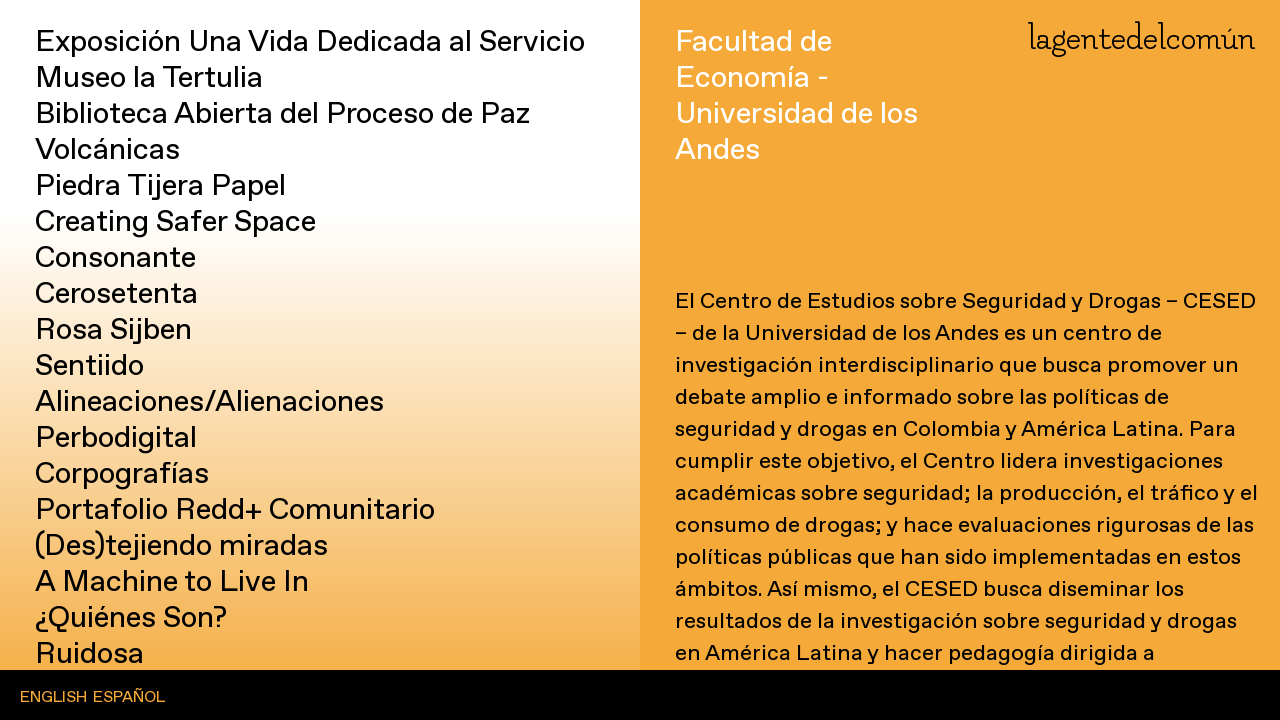

--- FILE ---
content_type: text/html; charset=UTF-8
request_url: http://lagentedelcomun.info/cesed-4/
body_size: 10146
content:
<!doctype html>
<html lang="es-CO">
<head>
	<meta charset="UTF-8">
	<meta name="viewport" content="width=device-width, initial-scale=1">
	<link rel="profile" href="https://gmpg.org/xfn/11">
	<script type="text/javascript" src="http://lagentedelcomun.info/wp-content/themes/lgdc/js/jquery-3.3.1.min.js"></script>
	<link href="https://fonts.googleapis.com/css?family=Slabo+13px|Abril+Fatface|Almendra+Display|Arvo|Astloch|Atomic+Age|Barlow|Bigshot+One|Bitter|Bungee+Hairline|Contrail+One|Cutive+Mono|Dynalight|Federant|Flamenco|Geo|Halant|Iceberg|Kavivanar|Kelly+Slab|Kumar+One|Nixie+One|Nova+Flat|Nova+Script|Offside|Pirata+One|Rajdhani|Rationale|Roboto|Romanesco|Sanchez|Sirin+Stencil|Six+Caps|Squada+One|Supermercado+One|Text+Me+One|Tulpen+One|VT323|Zilla+Slab" rel="stylesheet">
	<title>CESED | lagentedelcomún</title>
<link rel="alternate" type="application/rss+xml" title="lagentedelcomún &raquo; Feed" href="http://lagentedelcomun.info/feed/" />
<link rel="alternate" type="application/rss+xml" title="lagentedelcomún &raquo; Comments Feed" href="http://lagentedelcomun.info/comments/feed/" />
		<script type="text/javascript">
			window._wpemojiSettings = {"baseUrl":"http:\/\/s.w.org\/images\/core\/emoji\/72x72\/","ext":".png","source":{"concatemoji":"http:\/\/lagentedelcomun.info\/wp-includes\/js\/wp-emoji-release.min.js?ver=4.2.38"}};
			!function(e,n,t){var a;function o(e){var t=n.createElement("canvas"),a=t.getContext&&t.getContext("2d");return!(!a||!a.fillText)&&(a.textBaseline="top",a.font="600 32px Arial","flag"===e?(a.fillText(String.fromCharCode(55356,56812,55356,56807),0,0),3e3<t.toDataURL().length):(a.fillText(String.fromCharCode(55357,56835),0,0),0!==a.getImageData(16,16,1,1).data[0]))}function i(e){var t=n.createElement("script");t.src=e,t.type="text/javascript",n.getElementsByTagName("head")[0].appendChild(t)}t.supports={simple:o("simple"),flag:o("flag")},t.DOMReady=!1,t.readyCallback=function(){t.DOMReady=!0},t.supports.simple&&t.supports.flag||(a=function(){t.readyCallback()},n.addEventListener?(n.addEventListener("DOMContentLoaded",a,!1),e.addEventListener("load",a,!1)):(e.attachEvent("onload",a),n.attachEvent("onreadystatechange",function(){"complete"===n.readyState&&t.readyCallback()})),(a=t.source||{}).concatemoji?i(a.concatemoji):a.wpemoji&&a.twemoji&&(i(a.twemoji),i(a.wpemoji)))}(window,document,window._wpemojiSettings);
		</script>
		<style type="text/css">
img.wp-smiley,
img.emoji {
	display: inline !important;
	border: none !important;
	box-shadow: none !important;
	height: 1em !important;
	width: 1em !important;
	margin: 0 .07em !important;
	vertical-align: -0.1em !important;
	background: none !important;
	padding: 0 !important;
}
</style>
<link rel='stylesheet' id='lgdc-style-css'  href='http://lagentedelcomun.info/wp-content/themes/lgdc/style.css?ver=4.2.38' type='text/css' media='all' />
<link rel="EditURI" type="application/rsd+xml" title="RSD" href="http://lagentedelcomun.info/xmlrpc.php?rsd" />
<link rel="wlwmanifest" type="application/wlwmanifest+xml" href="http://lagentedelcomun.info/wp-includes/wlwmanifest.xml" /> 
<link rel='prev' title='CODS' href='http://lagentedelcomun.info/cods-2/' />
<link rel='next' title='45SNA &#8211; el revés de la trama' href='http://lagentedelcomun.info/45sna-el-reves-de-la-trama-2/' />
<meta name="generator" content="WordPress 4.2.38" />
<link rel='canonical' href='http://lagentedelcomun.info/cesed-4/' />
<link rel='shortlink' href='http://lagentedelcomun.info/?p=1595' />
	<style type="text/css">.recentcomments a{display:inline !important;padding:0 !important;margin:0 !important;}</style>
<link rel="alternate" href="http://lagentedelcomun.info/cesed-3/" hreflang="en-US" />
<link rel="alternate" href="http://lagentedelcomun.info/cesed-4/" hreflang="es-CO" />
</head>

<body class="single single-post postid-1595 single-format-standard" style="font-family: 'Favorit', serif;" >
<div id="page" class="site">
	<header id="masthead" class="site-header" style="text-shadow: 2px 2px 0px  #f4a938" >
	     <div style="font-family: 'Cutive Mono', serif;" class="site-branding" ><a href="/">lagentedelcomún</a></div>
	</header>

	<div id="content" class="site-content">
	<div id="primary" class="content-area">
		<main id="main" class="site-main">
			<div class="columna left" style="background-color:#f4a938;">
			 <div id="patron_izquierdo"></div>
			 <div id="gradiente"></div>
			<div class="columna_content">
			<script>
			var coloractual = false, colorover = false;
			$(document).ready(function(){
				window.addEventListener('popstate', function(e) {
					$('#contenido').load( e.state[0] + ' #contenido');
					$(".columna").css('background-color', e.state[1]);
					$(".left").css( 'background-image', 'linear-gradient( #ffffff 30%, ' + e.state[1] + ')' );
					$("header").css('text-shadow', '0px 0px 1px ' + e.state[1] );
					$(".change_font").css('color', e.state[1] );
					$(".visitors").css('color', e.state[1] );
					$(".idiomas a").css('color', e.state[1] );
					$("#maindiv").css('color', e.state[1] );
					$("#maindiv span").css('color', e.state[1] );
					$("#maindiv a").css('color', e.state[1] );


				});

				coloractual = $(".columna").css('background-color');
				console.log("color actual: ", coloractual );
				$('.proyecto').on( "mouseenter", function(){
					console.log("hover");
					colorover =$(this).data('color');
				});
				$('.proyecto').on( "mouseleave", function(){
					console.log("out");
				});
			});
			</script>
									    		       <div id="proyecto-2326" class="proyecto" data-color="#ff3200">
		       	<a href="http://lagentedelcomun.info/una-vida-dedicada-al-servicio-publico/" title="Exposición Una Vida Dedicada al Servicio">Exposición Una Vida Dedicada al Servicio</a>

		       	<script type="text/javascript">
						$(function($){
							$(document).ready(function(){
 							var colorfondo = '#ff3200';
							$("#proyecto-2326").click(function(e){
								e.preventDefault();
								history.pushState([$(this).children('a').attr('href'), colorfondo], null, $(this).children('a').attr('href'));
								coloractual = colorfondo;
								$("#contenido").addClass( 'opacidad' );
                                $( this ).parent().find( '.proyecto.active' ).removeClass( 'active' );
								$( this ).addClass( 'active' );
								$('#contenido_wrapper').load( $(this).children('a').attr('href') + ' #contenido');
								$('#langs_container').load( $(this).children('a').attr('href') + ' #langs');
								$(".columna").css('background-color', colorfondo);

								//$(".left").css( 'background-image', 'linear-gradient( #ffffff 30%, ' + colorfondo + ')' );

								$("header").css('text-shadow', '0px 0px 1px ' + colorfondo );
								$(".change_font").css('color',colorfondo);
								$(".visitors").css('color',colorfondo);
								$(".idiomas a").css('color', colorfondo);
								$("#maindiv").css('color',colorfondo);
								$("#maindiv span").css('color', colorfondo);
								$("#maindiv a").css('color', colorfondo);


								$('html, body').animate({
							        scrollTop: $('#contenido_wrapper').offset().top
							      }, 800, function(){

							      });

							});

							var fuentes = [
								"'Slabo+13px', sans-serif",
								"'Abril+Fatface', cursive",
								"'Almendra Display', cursive",
								"'Arvo', serif",
								"'Astloch', cursive",
								"'Atomic Age', cursive",
								"'Barlow', sans-serif",
								"'Bigshot One', cursive",
								"'Bitter', serif",
								"'Bungee Hairline', cursive",
								"'Contrail One', cursive",
								"'Cutive Mono', monospace",
								"'Dynalight', cursive",
								"'Federant', cursive",
								"'Flamenco', cursive",
								"'Geo', sans-serif",
								"'Halant', serif",
								"'Iceberg', cursive",
								"'Kavivanar', cursive",
								"'Kelly Slab', cursive",
								"'Kumar One', cursive",
								"'Nixie One', cursive",
								"'Nova Flat', cursive",
								"'Nova Script', cursive",
								"'Offside', cursive",
								"'Pirata One', cursive",
								"'Rajdhani', sans-serif",
								"'Rationale', sans-serif",
								"'Roboto', sans-serif",
								"'Romanesco', cursive",
								"'Sanchez', serif",
								"'Sirin Stencil', cursive",
								"'Six Caps', sans-serif",
								"'Squada One', cursive",
								"'Supermercado One', cursive",
								"'Text Me One', sans-serif",
								"'Tulpen One', cursive",
								"'VT323', monospace",
								"'Zilla Slab', serif"
							];

							function randomFont( items ){
								return items[Math.floor(Math.random()*items.length)];
							}

							$('.site-branding').css("font-family", fuentes[Math.floor(Math.random()*fuentes.length)] );

							$('.change_font a').click( function(e){
								e.preventDefault();
								$('body, .idiomas ul li.lang-item a, footer').css("font-family", randomFont( fuentes ) );

								$('.site-branding').css("font-family", fuentes[Math.floor(Math.random()*fuentes.length)] );
							});
						 });
						});


</script>
							<style type="text/css">
					       		#proyecto-2326 a:hover, #proyecto-2326.active a{
					       			 color: #ff3200;
					       		}
					       	</style>
						</div>
		    		       <div id="proyecto-2291" class="proyecto" data-color="#b1ef7f">
		       	<a href="http://lagentedelcomun.info/museo-la-tertulia-2-2/" title="Museo la Tertulia">Museo la Tertulia</a>

		       	<script type="text/javascript">
						$(function($){
							$(document).ready(function(){
 							var colorfondo = '#b1ef7f';
							$("#proyecto-2291").click(function(e){
								e.preventDefault();
								history.pushState([$(this).children('a').attr('href'), colorfondo], null, $(this).children('a').attr('href'));
								coloractual = colorfondo;
								$("#contenido").addClass( 'opacidad' );
                                $( this ).parent().find( '.proyecto.active' ).removeClass( 'active' );
								$( this ).addClass( 'active' );
								$('#contenido_wrapper').load( $(this).children('a').attr('href') + ' #contenido');
								$('#langs_container').load( $(this).children('a').attr('href') + ' #langs');
								$(".columna").css('background-color', colorfondo);

								//$(".left").css( 'background-image', 'linear-gradient( #ffffff 30%, ' + colorfondo + ')' );

								$("header").css('text-shadow', '0px 0px 1px ' + colorfondo );
								$(".change_font").css('color',colorfondo);
								$(".visitors").css('color',colorfondo);
								$(".idiomas a").css('color', colorfondo);
								$("#maindiv").css('color',colorfondo);
								$("#maindiv span").css('color', colorfondo);
								$("#maindiv a").css('color', colorfondo);


								$('html, body').animate({
							        scrollTop: $('#contenido_wrapper').offset().top
							      }, 800, function(){

							      });

							});

							var fuentes = [
								"'Slabo+13px', sans-serif",
								"'Abril+Fatface', cursive",
								"'Almendra Display', cursive",
								"'Arvo', serif",
								"'Astloch', cursive",
								"'Atomic Age', cursive",
								"'Barlow', sans-serif",
								"'Bigshot One', cursive",
								"'Bitter', serif",
								"'Bungee Hairline', cursive",
								"'Contrail One', cursive",
								"'Cutive Mono', monospace",
								"'Dynalight', cursive",
								"'Federant', cursive",
								"'Flamenco', cursive",
								"'Geo', sans-serif",
								"'Halant', serif",
								"'Iceberg', cursive",
								"'Kavivanar', cursive",
								"'Kelly Slab', cursive",
								"'Kumar One', cursive",
								"'Nixie One', cursive",
								"'Nova Flat', cursive",
								"'Nova Script', cursive",
								"'Offside', cursive",
								"'Pirata One', cursive",
								"'Rajdhani', sans-serif",
								"'Rationale', sans-serif",
								"'Roboto', sans-serif",
								"'Romanesco', cursive",
								"'Sanchez', serif",
								"'Sirin Stencil', cursive",
								"'Six Caps', sans-serif",
								"'Squada One', cursive",
								"'Supermercado One', cursive",
								"'Text Me One', sans-serif",
								"'Tulpen One', cursive",
								"'VT323', monospace",
								"'Zilla Slab', serif"
							];

							function randomFont( items ){
								return items[Math.floor(Math.random()*items.length)];
							}

							$('.site-branding').css("font-family", fuentes[Math.floor(Math.random()*fuentes.length)] );

							$('.change_font a').click( function(e){
								e.preventDefault();
								$('body, .idiomas ul li.lang-item a, footer').css("font-family", randomFont( fuentes ) );

								$('.site-branding').css("font-family", fuentes[Math.floor(Math.random()*fuentes.length)] );
							});
						 });
						});


</script>
							<style type="text/css">
					       		#proyecto-2291 a:hover, #proyecto-2291.active a{
					       			 color: #b1ef7f;
					       		}
					       	</style>
						</div>
		    		       <div id="proyecto-2219" class="proyecto" data-color="#133237">
		       	<a href="http://lagentedelcomun.info/bienvenido-a-la-biblioteca-abierta-del-proceso-de-paz-colombiano/" title="Biblioteca Abierta del Proceso de Paz">Biblioteca Abierta del Proceso de Paz</a>

		       	<script type="text/javascript">
						$(function($){
							$(document).ready(function(){
 							var colorfondo = '#133237';
							$("#proyecto-2219").click(function(e){
								e.preventDefault();
								history.pushState([$(this).children('a').attr('href'), colorfondo], null, $(this).children('a').attr('href'));
								coloractual = colorfondo;
								$("#contenido").addClass( 'opacidad' );
                                $( this ).parent().find( '.proyecto.active' ).removeClass( 'active' );
								$( this ).addClass( 'active' );
								$('#contenido_wrapper').load( $(this).children('a').attr('href') + ' #contenido');
								$('#langs_container').load( $(this).children('a').attr('href') + ' #langs');
								$(".columna").css('background-color', colorfondo);

								//$(".left").css( 'background-image', 'linear-gradient( #ffffff 30%, ' + colorfondo + ')' );

								$("header").css('text-shadow', '0px 0px 1px ' + colorfondo );
								$(".change_font").css('color',colorfondo);
								$(".visitors").css('color',colorfondo);
								$(".idiomas a").css('color', colorfondo);
								$("#maindiv").css('color',colorfondo);
								$("#maindiv span").css('color', colorfondo);
								$("#maindiv a").css('color', colorfondo);


								$('html, body').animate({
							        scrollTop: $('#contenido_wrapper').offset().top
							      }, 800, function(){

							      });

							});

							var fuentes = [
								"'Slabo+13px', sans-serif",
								"'Abril+Fatface', cursive",
								"'Almendra Display', cursive",
								"'Arvo', serif",
								"'Astloch', cursive",
								"'Atomic Age', cursive",
								"'Barlow', sans-serif",
								"'Bigshot One', cursive",
								"'Bitter', serif",
								"'Bungee Hairline', cursive",
								"'Contrail One', cursive",
								"'Cutive Mono', monospace",
								"'Dynalight', cursive",
								"'Federant', cursive",
								"'Flamenco', cursive",
								"'Geo', sans-serif",
								"'Halant', serif",
								"'Iceberg', cursive",
								"'Kavivanar', cursive",
								"'Kelly Slab', cursive",
								"'Kumar One', cursive",
								"'Nixie One', cursive",
								"'Nova Flat', cursive",
								"'Nova Script', cursive",
								"'Offside', cursive",
								"'Pirata One', cursive",
								"'Rajdhani', sans-serif",
								"'Rationale', sans-serif",
								"'Roboto', sans-serif",
								"'Romanesco', cursive",
								"'Sanchez', serif",
								"'Sirin Stencil', cursive",
								"'Six Caps', sans-serif",
								"'Squada One', cursive",
								"'Supermercado One', cursive",
								"'Text Me One', sans-serif",
								"'Tulpen One', cursive",
								"'VT323', monospace",
								"'Zilla Slab', serif"
							];

							function randomFont( items ){
								return items[Math.floor(Math.random()*items.length)];
							}

							$('.site-branding').css("font-family", fuentes[Math.floor(Math.random()*fuentes.length)] );

							$('.change_font a').click( function(e){
								e.preventDefault();
								$('body, .idiomas ul li.lang-item a, footer').css("font-family", randomFont( fuentes ) );

								$('.site-branding').css("font-family", fuentes[Math.floor(Math.random()*fuentes.length)] );
							});
						 });
						});


</script>
							<style type="text/css">
					       		#proyecto-2219 a:hover, #proyecto-2219.active a{
					       			 color: #133237;
					       		}
					       	</style>
						</div>
		    		       <div id="proyecto-2256" class="proyecto" data-color="#ff97c1">
		       	<a href="http://lagentedelcomun.info/volcanicas-esp/" title="Volcánicas">Volcánicas</a>

		       	<script type="text/javascript">
						$(function($){
							$(document).ready(function(){
 							var colorfondo = '#ff97c1';
							$("#proyecto-2256").click(function(e){
								e.preventDefault();
								history.pushState([$(this).children('a').attr('href'), colorfondo], null, $(this).children('a').attr('href'));
								coloractual = colorfondo;
								$("#contenido").addClass( 'opacidad' );
                                $( this ).parent().find( '.proyecto.active' ).removeClass( 'active' );
								$( this ).addClass( 'active' );
								$('#contenido_wrapper').load( $(this).children('a').attr('href') + ' #contenido');
								$('#langs_container').load( $(this).children('a').attr('href') + ' #langs');
								$(".columna").css('background-color', colorfondo);

								//$(".left").css( 'background-image', 'linear-gradient( #ffffff 30%, ' + colorfondo + ')' );

								$("header").css('text-shadow', '0px 0px 1px ' + colorfondo );
								$(".change_font").css('color',colorfondo);
								$(".visitors").css('color',colorfondo);
								$(".idiomas a").css('color', colorfondo);
								$("#maindiv").css('color',colorfondo);
								$("#maindiv span").css('color', colorfondo);
								$("#maindiv a").css('color', colorfondo);


								$('html, body').animate({
							        scrollTop: $('#contenido_wrapper').offset().top
							      }, 800, function(){

							      });

							});

							var fuentes = [
								"'Slabo+13px', sans-serif",
								"'Abril+Fatface', cursive",
								"'Almendra Display', cursive",
								"'Arvo', serif",
								"'Astloch', cursive",
								"'Atomic Age', cursive",
								"'Barlow', sans-serif",
								"'Bigshot One', cursive",
								"'Bitter', serif",
								"'Bungee Hairline', cursive",
								"'Contrail One', cursive",
								"'Cutive Mono', monospace",
								"'Dynalight', cursive",
								"'Federant', cursive",
								"'Flamenco', cursive",
								"'Geo', sans-serif",
								"'Halant', serif",
								"'Iceberg', cursive",
								"'Kavivanar', cursive",
								"'Kelly Slab', cursive",
								"'Kumar One', cursive",
								"'Nixie One', cursive",
								"'Nova Flat', cursive",
								"'Nova Script', cursive",
								"'Offside', cursive",
								"'Pirata One', cursive",
								"'Rajdhani', sans-serif",
								"'Rationale', sans-serif",
								"'Roboto', sans-serif",
								"'Romanesco', cursive",
								"'Sanchez', serif",
								"'Sirin Stencil', cursive",
								"'Six Caps', sans-serif",
								"'Squada One', cursive",
								"'Supermercado One', cursive",
								"'Text Me One', sans-serif",
								"'Tulpen One', cursive",
								"'VT323', monospace",
								"'Zilla Slab', serif"
							];

							function randomFont( items ){
								return items[Math.floor(Math.random()*items.length)];
							}

							$('.site-branding').css("font-family", fuentes[Math.floor(Math.random()*fuentes.length)] );

							$('.change_font a').click( function(e){
								e.preventDefault();
								$('body, .idiomas ul li.lang-item a, footer').css("font-family", randomFont( fuentes ) );

								$('.site-branding').css("font-family", fuentes[Math.floor(Math.random()*fuentes.length)] );
							});
						 });
						});


</script>
							<style type="text/css">
					       		#proyecto-2256 a:hover, #proyecto-2256.active a{
					       			 color: #ff97c1;
					       		}
					       	</style>
						</div>
		    		       <div id="proyecto-2294" class="proyecto" data-color="#0080ff">
		       	<a href="http://lagentedelcomun.info/piedra-tijera-papel-3/" title="Piedra Tijera Papel">Piedra Tijera Papel</a>

		       	<script type="text/javascript">
						$(function($){
							$(document).ready(function(){
 							var colorfondo = '#0080ff';
							$("#proyecto-2294").click(function(e){
								e.preventDefault();
								history.pushState([$(this).children('a').attr('href'), colorfondo], null, $(this).children('a').attr('href'));
								coloractual = colorfondo;
								$("#contenido").addClass( 'opacidad' );
                                $( this ).parent().find( '.proyecto.active' ).removeClass( 'active' );
								$( this ).addClass( 'active' );
								$('#contenido_wrapper').load( $(this).children('a').attr('href') + ' #contenido');
								$('#langs_container').load( $(this).children('a').attr('href') + ' #langs');
								$(".columna").css('background-color', colorfondo);

								//$(".left").css( 'background-image', 'linear-gradient( #ffffff 30%, ' + colorfondo + ')' );

								$("header").css('text-shadow', '0px 0px 1px ' + colorfondo );
								$(".change_font").css('color',colorfondo);
								$(".visitors").css('color',colorfondo);
								$(".idiomas a").css('color', colorfondo);
								$("#maindiv").css('color',colorfondo);
								$("#maindiv span").css('color', colorfondo);
								$("#maindiv a").css('color', colorfondo);


								$('html, body').animate({
							        scrollTop: $('#contenido_wrapper').offset().top
							      }, 800, function(){

							      });

							});

							var fuentes = [
								"'Slabo+13px', sans-serif",
								"'Abril+Fatface', cursive",
								"'Almendra Display', cursive",
								"'Arvo', serif",
								"'Astloch', cursive",
								"'Atomic Age', cursive",
								"'Barlow', sans-serif",
								"'Bigshot One', cursive",
								"'Bitter', serif",
								"'Bungee Hairline', cursive",
								"'Contrail One', cursive",
								"'Cutive Mono', monospace",
								"'Dynalight', cursive",
								"'Federant', cursive",
								"'Flamenco', cursive",
								"'Geo', sans-serif",
								"'Halant', serif",
								"'Iceberg', cursive",
								"'Kavivanar', cursive",
								"'Kelly Slab', cursive",
								"'Kumar One', cursive",
								"'Nixie One', cursive",
								"'Nova Flat', cursive",
								"'Nova Script', cursive",
								"'Offside', cursive",
								"'Pirata One', cursive",
								"'Rajdhani', sans-serif",
								"'Rationale', sans-serif",
								"'Roboto', sans-serif",
								"'Romanesco', cursive",
								"'Sanchez', serif",
								"'Sirin Stencil', cursive",
								"'Six Caps', sans-serif",
								"'Squada One', cursive",
								"'Supermercado One', cursive",
								"'Text Me One', sans-serif",
								"'Tulpen One', cursive",
								"'VT323', monospace",
								"'Zilla Slab', serif"
							];

							function randomFont( items ){
								return items[Math.floor(Math.random()*items.length)];
							}

							$('.site-branding').css("font-family", fuentes[Math.floor(Math.random()*fuentes.length)] );

							$('.change_font a').click( function(e){
								e.preventDefault();
								$('body, .idiomas ul li.lang-item a, footer').css("font-family", randomFont( fuentes ) );

								$('.site-branding').css("font-family", fuentes[Math.floor(Math.random()*fuentes.length)] );
							});
						 });
						});


</script>
							<style type="text/css">
					       		#proyecto-2294 a:hover, #proyecto-2294.active a{
					       			 color: #0080ff;
					       		}
					       	</style>
						</div>
		    		       <div id="proyecto-2269" class="proyecto" data-color="#737bf1">
		       	<a href="http://lagentedelcomun.info/creating-safer-space-esp/" title="Creating Safer Space">Creating Safer Space</a>

		       	<script type="text/javascript">
						$(function($){
							$(document).ready(function(){
 							var colorfondo = '#737bf1';
							$("#proyecto-2269").click(function(e){
								e.preventDefault();
								history.pushState([$(this).children('a').attr('href'), colorfondo], null, $(this).children('a').attr('href'));
								coloractual = colorfondo;
								$("#contenido").addClass( 'opacidad' );
                                $( this ).parent().find( '.proyecto.active' ).removeClass( 'active' );
								$( this ).addClass( 'active' );
								$('#contenido_wrapper').load( $(this).children('a').attr('href') + ' #contenido');
								$('#langs_container').load( $(this).children('a').attr('href') + ' #langs');
								$(".columna").css('background-color', colorfondo);

								//$(".left").css( 'background-image', 'linear-gradient( #ffffff 30%, ' + colorfondo + ')' );

								$("header").css('text-shadow', '0px 0px 1px ' + colorfondo );
								$(".change_font").css('color',colorfondo);
								$(".visitors").css('color',colorfondo);
								$(".idiomas a").css('color', colorfondo);
								$("#maindiv").css('color',colorfondo);
								$("#maindiv span").css('color', colorfondo);
								$("#maindiv a").css('color', colorfondo);


								$('html, body').animate({
							        scrollTop: $('#contenido_wrapper').offset().top
							      }, 800, function(){

							      });

							});

							var fuentes = [
								"'Slabo+13px', sans-serif",
								"'Abril+Fatface', cursive",
								"'Almendra Display', cursive",
								"'Arvo', serif",
								"'Astloch', cursive",
								"'Atomic Age', cursive",
								"'Barlow', sans-serif",
								"'Bigshot One', cursive",
								"'Bitter', serif",
								"'Bungee Hairline', cursive",
								"'Contrail One', cursive",
								"'Cutive Mono', monospace",
								"'Dynalight', cursive",
								"'Federant', cursive",
								"'Flamenco', cursive",
								"'Geo', sans-serif",
								"'Halant', serif",
								"'Iceberg', cursive",
								"'Kavivanar', cursive",
								"'Kelly Slab', cursive",
								"'Kumar One', cursive",
								"'Nixie One', cursive",
								"'Nova Flat', cursive",
								"'Nova Script', cursive",
								"'Offside', cursive",
								"'Pirata One', cursive",
								"'Rajdhani', sans-serif",
								"'Rationale', sans-serif",
								"'Roboto', sans-serif",
								"'Romanesco', cursive",
								"'Sanchez', serif",
								"'Sirin Stencil', cursive",
								"'Six Caps', sans-serif",
								"'Squada One', cursive",
								"'Supermercado One', cursive",
								"'Text Me One', sans-serif",
								"'Tulpen One', cursive",
								"'VT323', monospace",
								"'Zilla Slab', serif"
							];

							function randomFont( items ){
								return items[Math.floor(Math.random()*items.length)];
							}

							$('.site-branding').css("font-family", fuentes[Math.floor(Math.random()*fuentes.length)] );

							$('.change_font a').click( function(e){
								e.preventDefault();
								$('body, .idiomas ul li.lang-item a, footer').css("font-family", randomFont( fuentes ) );

								$('.site-branding').css("font-family", fuentes[Math.floor(Math.random()*fuentes.length)] );
							});
						 });
						});


</script>
							<style type="text/css">
					       		#proyecto-2269 a:hover, #proyecto-2269.active a{
					       			 color: #737bf1;
					       		}
					       	</style>
						</div>
		    		       <div id="proyecto-2142" class="proyecto" data-color="#78ded4">
		       	<a href="http://lagentedelcomun.info/consonante-2/" title="Consonante">Consonante</a>

		       	<script type="text/javascript">
						$(function($){
							$(document).ready(function(){
 							var colorfondo = '#78ded4';
							$("#proyecto-2142").click(function(e){
								e.preventDefault();
								history.pushState([$(this).children('a').attr('href'), colorfondo], null, $(this).children('a').attr('href'));
								coloractual = colorfondo;
								$("#contenido").addClass( 'opacidad' );
                                $( this ).parent().find( '.proyecto.active' ).removeClass( 'active' );
								$( this ).addClass( 'active' );
								$('#contenido_wrapper').load( $(this).children('a').attr('href') + ' #contenido');
								$('#langs_container').load( $(this).children('a').attr('href') + ' #langs');
								$(".columna").css('background-color', colorfondo);

								//$(".left").css( 'background-image', 'linear-gradient( #ffffff 30%, ' + colorfondo + ')' );

								$("header").css('text-shadow', '0px 0px 1px ' + colorfondo );
								$(".change_font").css('color',colorfondo);
								$(".visitors").css('color',colorfondo);
								$(".idiomas a").css('color', colorfondo);
								$("#maindiv").css('color',colorfondo);
								$("#maindiv span").css('color', colorfondo);
								$("#maindiv a").css('color', colorfondo);


								$('html, body').animate({
							        scrollTop: $('#contenido_wrapper').offset().top
							      }, 800, function(){

							      });

							});

							var fuentes = [
								"'Slabo+13px', sans-serif",
								"'Abril+Fatface', cursive",
								"'Almendra Display', cursive",
								"'Arvo', serif",
								"'Astloch', cursive",
								"'Atomic Age', cursive",
								"'Barlow', sans-serif",
								"'Bigshot One', cursive",
								"'Bitter', serif",
								"'Bungee Hairline', cursive",
								"'Contrail One', cursive",
								"'Cutive Mono', monospace",
								"'Dynalight', cursive",
								"'Federant', cursive",
								"'Flamenco', cursive",
								"'Geo', sans-serif",
								"'Halant', serif",
								"'Iceberg', cursive",
								"'Kavivanar', cursive",
								"'Kelly Slab', cursive",
								"'Kumar One', cursive",
								"'Nixie One', cursive",
								"'Nova Flat', cursive",
								"'Nova Script', cursive",
								"'Offside', cursive",
								"'Pirata One', cursive",
								"'Rajdhani', sans-serif",
								"'Rationale', sans-serif",
								"'Roboto', sans-serif",
								"'Romanesco', cursive",
								"'Sanchez', serif",
								"'Sirin Stencil', cursive",
								"'Six Caps', sans-serif",
								"'Squada One', cursive",
								"'Supermercado One', cursive",
								"'Text Me One', sans-serif",
								"'Tulpen One', cursive",
								"'VT323', monospace",
								"'Zilla Slab', serif"
							];

							function randomFont( items ){
								return items[Math.floor(Math.random()*items.length)];
							}

							$('.site-branding').css("font-family", fuentes[Math.floor(Math.random()*fuentes.length)] );

							$('.change_font a').click( function(e){
								e.preventDefault();
								$('body, .idiomas ul li.lang-item a, footer').css("font-family", randomFont( fuentes ) );

								$('.site-branding').css("font-family", fuentes[Math.floor(Math.random()*fuentes.length)] );
							});
						 });
						});


</script>
							<style type="text/css">
					       		#proyecto-2142 a:hover, #proyecto-2142.active a{
					       			 color: #78ded4;
					       		}
					       	</style>
						</div>
		    		       <div id="proyecto-1932" class="proyecto" data-color="#ff3d42">
		       	<a href="http://lagentedelcomun.info/070-2/" title="Cerosetenta">Cerosetenta</a>

		       	<script type="text/javascript">
						$(function($){
							$(document).ready(function(){
 							var colorfondo = '#ff3d42';
							$("#proyecto-1932").click(function(e){
								e.preventDefault();
								history.pushState([$(this).children('a').attr('href'), colorfondo], null, $(this).children('a').attr('href'));
								coloractual = colorfondo;
								$("#contenido").addClass( 'opacidad' );
                                $( this ).parent().find( '.proyecto.active' ).removeClass( 'active' );
								$( this ).addClass( 'active' );
								$('#contenido_wrapper').load( $(this).children('a').attr('href') + ' #contenido');
								$('#langs_container').load( $(this).children('a').attr('href') + ' #langs');
								$(".columna").css('background-color', colorfondo);

								//$(".left").css( 'background-image', 'linear-gradient( #ffffff 30%, ' + colorfondo + ')' );

								$("header").css('text-shadow', '0px 0px 1px ' + colorfondo );
								$(".change_font").css('color',colorfondo);
								$(".visitors").css('color',colorfondo);
								$(".idiomas a").css('color', colorfondo);
								$("#maindiv").css('color',colorfondo);
								$("#maindiv span").css('color', colorfondo);
								$("#maindiv a").css('color', colorfondo);


								$('html, body').animate({
							        scrollTop: $('#contenido_wrapper').offset().top
							      }, 800, function(){

							      });

							});

							var fuentes = [
								"'Slabo+13px', sans-serif",
								"'Abril+Fatface', cursive",
								"'Almendra Display', cursive",
								"'Arvo', serif",
								"'Astloch', cursive",
								"'Atomic Age', cursive",
								"'Barlow', sans-serif",
								"'Bigshot One', cursive",
								"'Bitter', serif",
								"'Bungee Hairline', cursive",
								"'Contrail One', cursive",
								"'Cutive Mono', monospace",
								"'Dynalight', cursive",
								"'Federant', cursive",
								"'Flamenco', cursive",
								"'Geo', sans-serif",
								"'Halant', serif",
								"'Iceberg', cursive",
								"'Kavivanar', cursive",
								"'Kelly Slab', cursive",
								"'Kumar One', cursive",
								"'Nixie One', cursive",
								"'Nova Flat', cursive",
								"'Nova Script', cursive",
								"'Offside', cursive",
								"'Pirata One', cursive",
								"'Rajdhani', sans-serif",
								"'Rationale', sans-serif",
								"'Roboto', sans-serif",
								"'Romanesco', cursive",
								"'Sanchez', serif",
								"'Sirin Stencil', cursive",
								"'Six Caps', sans-serif",
								"'Squada One', cursive",
								"'Supermercado One', cursive",
								"'Text Me One', sans-serif",
								"'Tulpen One', cursive",
								"'VT323', monospace",
								"'Zilla Slab', serif"
							];

							function randomFont( items ){
								return items[Math.floor(Math.random()*items.length)];
							}

							$('.site-branding').css("font-family", fuentes[Math.floor(Math.random()*fuentes.length)] );

							$('.change_font a').click( function(e){
								e.preventDefault();
								$('body, .idiomas ul li.lang-item a, footer').css("font-family", randomFont( fuentes ) );

								$('.site-branding').css("font-family", fuentes[Math.floor(Math.random()*fuentes.length)] );
							});
						 });
						});


</script>
							<style type="text/css">
					       		#proyecto-1932 a:hover, #proyecto-1932.active a{
					       			 color: #ff3d42;
					       		}
					       	</style>
						</div>
		    		       <div id="proyecto-1911" class="proyecto" data-color="#217a17">
		       	<a href="http://lagentedelcomun.info/rosa-sijben-2/" title="Rosa Sijben">Rosa Sijben</a>

		       	<script type="text/javascript">
						$(function($){
							$(document).ready(function(){
 							var colorfondo = '#217a17';
							$("#proyecto-1911").click(function(e){
								e.preventDefault();
								history.pushState([$(this).children('a').attr('href'), colorfondo], null, $(this).children('a').attr('href'));
								coloractual = colorfondo;
								$("#contenido").addClass( 'opacidad' );
                                $( this ).parent().find( '.proyecto.active' ).removeClass( 'active' );
								$( this ).addClass( 'active' );
								$('#contenido_wrapper').load( $(this).children('a').attr('href') + ' #contenido');
								$('#langs_container').load( $(this).children('a').attr('href') + ' #langs');
								$(".columna").css('background-color', colorfondo);

								//$(".left").css( 'background-image', 'linear-gradient( #ffffff 30%, ' + colorfondo + ')' );

								$("header").css('text-shadow', '0px 0px 1px ' + colorfondo );
								$(".change_font").css('color',colorfondo);
								$(".visitors").css('color',colorfondo);
								$(".idiomas a").css('color', colorfondo);
								$("#maindiv").css('color',colorfondo);
								$("#maindiv span").css('color', colorfondo);
								$("#maindiv a").css('color', colorfondo);


								$('html, body').animate({
							        scrollTop: $('#contenido_wrapper').offset().top
							      }, 800, function(){

							      });

							});

							var fuentes = [
								"'Slabo+13px', sans-serif",
								"'Abril+Fatface', cursive",
								"'Almendra Display', cursive",
								"'Arvo', serif",
								"'Astloch', cursive",
								"'Atomic Age', cursive",
								"'Barlow', sans-serif",
								"'Bigshot One', cursive",
								"'Bitter', serif",
								"'Bungee Hairline', cursive",
								"'Contrail One', cursive",
								"'Cutive Mono', monospace",
								"'Dynalight', cursive",
								"'Federant', cursive",
								"'Flamenco', cursive",
								"'Geo', sans-serif",
								"'Halant', serif",
								"'Iceberg', cursive",
								"'Kavivanar', cursive",
								"'Kelly Slab', cursive",
								"'Kumar One', cursive",
								"'Nixie One', cursive",
								"'Nova Flat', cursive",
								"'Nova Script', cursive",
								"'Offside', cursive",
								"'Pirata One', cursive",
								"'Rajdhani', sans-serif",
								"'Rationale', sans-serif",
								"'Roboto', sans-serif",
								"'Romanesco', cursive",
								"'Sanchez', serif",
								"'Sirin Stencil', cursive",
								"'Six Caps', sans-serif",
								"'Squada One', cursive",
								"'Supermercado One', cursive",
								"'Text Me One', sans-serif",
								"'Tulpen One', cursive",
								"'VT323', monospace",
								"'Zilla Slab', serif"
							];

							function randomFont( items ){
								return items[Math.floor(Math.random()*items.length)];
							}

							$('.site-branding').css("font-family", fuentes[Math.floor(Math.random()*fuentes.length)] );

							$('.change_font a').click( function(e){
								e.preventDefault();
								$('body, .idiomas ul li.lang-item a, footer').css("font-family", randomFont( fuentes ) );

								$('.site-branding').css("font-family", fuentes[Math.floor(Math.random()*fuentes.length)] );
							});
						 });
						});


</script>
							<style type="text/css">
					       		#proyecto-1911 a:hover, #proyecto-1911.active a{
					       			 color: #217a17;
					       		}
					       	</style>
						</div>
		    		       <div id="proyecto-1889" class="proyecto" data-color="#e7674a">
		       	<a href="http://lagentedelcomun.info/sentiido-2/" title="Sentiido">Sentiido</a>

		       	<script type="text/javascript">
						$(function($){
							$(document).ready(function(){
 							var colorfondo = '#e7674a';
							$("#proyecto-1889").click(function(e){
								e.preventDefault();
								history.pushState([$(this).children('a').attr('href'), colorfondo], null, $(this).children('a').attr('href'));
								coloractual = colorfondo;
								$("#contenido").addClass( 'opacidad' );
                                $( this ).parent().find( '.proyecto.active' ).removeClass( 'active' );
								$( this ).addClass( 'active' );
								$('#contenido_wrapper').load( $(this).children('a').attr('href') + ' #contenido');
								$('#langs_container').load( $(this).children('a').attr('href') + ' #langs');
								$(".columna").css('background-color', colorfondo);

								//$(".left").css( 'background-image', 'linear-gradient( #ffffff 30%, ' + colorfondo + ')' );

								$("header").css('text-shadow', '0px 0px 1px ' + colorfondo );
								$(".change_font").css('color',colorfondo);
								$(".visitors").css('color',colorfondo);
								$(".idiomas a").css('color', colorfondo);
								$("#maindiv").css('color',colorfondo);
								$("#maindiv span").css('color', colorfondo);
								$("#maindiv a").css('color', colorfondo);


								$('html, body').animate({
							        scrollTop: $('#contenido_wrapper').offset().top
							      }, 800, function(){

							      });

							});

							var fuentes = [
								"'Slabo+13px', sans-serif",
								"'Abril+Fatface', cursive",
								"'Almendra Display', cursive",
								"'Arvo', serif",
								"'Astloch', cursive",
								"'Atomic Age', cursive",
								"'Barlow', sans-serif",
								"'Bigshot One', cursive",
								"'Bitter', serif",
								"'Bungee Hairline', cursive",
								"'Contrail One', cursive",
								"'Cutive Mono', monospace",
								"'Dynalight', cursive",
								"'Federant', cursive",
								"'Flamenco', cursive",
								"'Geo', sans-serif",
								"'Halant', serif",
								"'Iceberg', cursive",
								"'Kavivanar', cursive",
								"'Kelly Slab', cursive",
								"'Kumar One', cursive",
								"'Nixie One', cursive",
								"'Nova Flat', cursive",
								"'Nova Script', cursive",
								"'Offside', cursive",
								"'Pirata One', cursive",
								"'Rajdhani', sans-serif",
								"'Rationale', sans-serif",
								"'Roboto', sans-serif",
								"'Romanesco', cursive",
								"'Sanchez', serif",
								"'Sirin Stencil', cursive",
								"'Six Caps', sans-serif",
								"'Squada One', cursive",
								"'Supermercado One', cursive",
								"'Text Me One', sans-serif",
								"'Tulpen One', cursive",
								"'VT323', monospace",
								"'Zilla Slab', serif"
							];

							function randomFont( items ){
								return items[Math.floor(Math.random()*items.length)];
							}

							$('.site-branding').css("font-family", fuentes[Math.floor(Math.random()*fuentes.length)] );

							$('.change_font a').click( function(e){
								e.preventDefault();
								$('body, .idiomas ul li.lang-item a, footer').css("font-family", randomFont( fuentes ) );

								$('.site-branding').css("font-family", fuentes[Math.floor(Math.random()*fuentes.length)] );
							});
						 });
						});


</script>
							<style type="text/css">
					       		#proyecto-1889 a:hover, #proyecto-1889.active a{
					       			 color: #e7674a;
					       		}
					       	</style>
						</div>
		    		       <div id="proyecto-2174" class="proyecto" data-color="#000000">
		       	<a href="http://lagentedelcomun.info/alineacionesalienaciones-2/" title="Alineaciones/Alienaciones">Alineaciones/Alienaciones</a>

		       	<script type="text/javascript">
						$(function($){
							$(document).ready(function(){
 							var colorfondo = '#000000';
							$("#proyecto-2174").click(function(e){
								e.preventDefault();
								history.pushState([$(this).children('a').attr('href'), colorfondo], null, $(this).children('a').attr('href'));
								coloractual = colorfondo;
								$("#contenido").addClass( 'opacidad' );
                                $( this ).parent().find( '.proyecto.active' ).removeClass( 'active' );
								$( this ).addClass( 'active' );
								$('#contenido_wrapper').load( $(this).children('a').attr('href') + ' #contenido');
								$('#langs_container').load( $(this).children('a').attr('href') + ' #langs');
								$(".columna").css('background-color', colorfondo);

								//$(".left").css( 'background-image', 'linear-gradient( #ffffff 30%, ' + colorfondo + ')' );

								$("header").css('text-shadow', '0px 0px 1px ' + colorfondo );
								$(".change_font").css('color',colorfondo);
								$(".visitors").css('color',colorfondo);
								$(".idiomas a").css('color', colorfondo);
								$("#maindiv").css('color',colorfondo);
								$("#maindiv span").css('color', colorfondo);
								$("#maindiv a").css('color', colorfondo);


								$('html, body').animate({
							        scrollTop: $('#contenido_wrapper').offset().top
							      }, 800, function(){

							      });

							});

							var fuentes = [
								"'Slabo+13px', sans-serif",
								"'Abril+Fatface', cursive",
								"'Almendra Display', cursive",
								"'Arvo', serif",
								"'Astloch', cursive",
								"'Atomic Age', cursive",
								"'Barlow', sans-serif",
								"'Bigshot One', cursive",
								"'Bitter', serif",
								"'Bungee Hairline', cursive",
								"'Contrail One', cursive",
								"'Cutive Mono', monospace",
								"'Dynalight', cursive",
								"'Federant', cursive",
								"'Flamenco', cursive",
								"'Geo', sans-serif",
								"'Halant', serif",
								"'Iceberg', cursive",
								"'Kavivanar', cursive",
								"'Kelly Slab', cursive",
								"'Kumar One', cursive",
								"'Nixie One', cursive",
								"'Nova Flat', cursive",
								"'Nova Script', cursive",
								"'Offside', cursive",
								"'Pirata One', cursive",
								"'Rajdhani', sans-serif",
								"'Rationale', sans-serif",
								"'Roboto', sans-serif",
								"'Romanesco', cursive",
								"'Sanchez', serif",
								"'Sirin Stencil', cursive",
								"'Six Caps', sans-serif",
								"'Squada One', cursive",
								"'Supermercado One', cursive",
								"'Text Me One', sans-serif",
								"'Tulpen One', cursive",
								"'VT323', monospace",
								"'Zilla Slab', serif"
							];

							function randomFont( items ){
								return items[Math.floor(Math.random()*items.length)];
							}

							$('.site-branding').css("font-family", fuentes[Math.floor(Math.random()*fuentes.length)] );

							$('.change_font a').click( function(e){
								e.preventDefault();
								$('body, .idiomas ul li.lang-item a, footer').css("font-family", randomFont( fuentes ) );

								$('.site-branding').css("font-family", fuentes[Math.floor(Math.random()*fuentes.length)] );
							});
						 });
						});


</script>
							<style type="text/css">
					       		#proyecto-2174 a:hover, #proyecto-2174.active a{
					       			 color: #000000;
					       		}
					       	</style>
						</div>
		    		       <div id="proyecto-2155" class="proyecto" data-color="#fcd85a">
		       	<a href="http://lagentedelcomun.info/perbodigital-2/" title="Perbodigital">Perbodigital</a>

		       	<script type="text/javascript">
						$(function($){
							$(document).ready(function(){
 							var colorfondo = '#fcd85a';
							$("#proyecto-2155").click(function(e){
								e.preventDefault();
								history.pushState([$(this).children('a').attr('href'), colorfondo], null, $(this).children('a').attr('href'));
								coloractual = colorfondo;
								$("#contenido").addClass( 'opacidad' );
                                $( this ).parent().find( '.proyecto.active' ).removeClass( 'active' );
								$( this ).addClass( 'active' );
								$('#contenido_wrapper').load( $(this).children('a').attr('href') + ' #contenido');
								$('#langs_container').load( $(this).children('a').attr('href') + ' #langs');
								$(".columna").css('background-color', colorfondo);

								//$(".left").css( 'background-image', 'linear-gradient( #ffffff 30%, ' + colorfondo + ')' );

								$("header").css('text-shadow', '0px 0px 1px ' + colorfondo );
								$(".change_font").css('color',colorfondo);
								$(".visitors").css('color',colorfondo);
								$(".idiomas a").css('color', colorfondo);
								$("#maindiv").css('color',colorfondo);
								$("#maindiv span").css('color', colorfondo);
								$("#maindiv a").css('color', colorfondo);


								$('html, body').animate({
							        scrollTop: $('#contenido_wrapper').offset().top
							      }, 800, function(){

							      });

							});

							var fuentes = [
								"'Slabo+13px', sans-serif",
								"'Abril+Fatface', cursive",
								"'Almendra Display', cursive",
								"'Arvo', serif",
								"'Astloch', cursive",
								"'Atomic Age', cursive",
								"'Barlow', sans-serif",
								"'Bigshot One', cursive",
								"'Bitter', serif",
								"'Bungee Hairline', cursive",
								"'Contrail One', cursive",
								"'Cutive Mono', monospace",
								"'Dynalight', cursive",
								"'Federant', cursive",
								"'Flamenco', cursive",
								"'Geo', sans-serif",
								"'Halant', serif",
								"'Iceberg', cursive",
								"'Kavivanar', cursive",
								"'Kelly Slab', cursive",
								"'Kumar One', cursive",
								"'Nixie One', cursive",
								"'Nova Flat', cursive",
								"'Nova Script', cursive",
								"'Offside', cursive",
								"'Pirata One', cursive",
								"'Rajdhani', sans-serif",
								"'Rationale', sans-serif",
								"'Roboto', sans-serif",
								"'Romanesco', cursive",
								"'Sanchez', serif",
								"'Sirin Stencil', cursive",
								"'Six Caps', sans-serif",
								"'Squada One', cursive",
								"'Supermercado One', cursive",
								"'Text Me One', sans-serif",
								"'Tulpen One', cursive",
								"'VT323', monospace",
								"'Zilla Slab', serif"
							];

							function randomFont( items ){
								return items[Math.floor(Math.random()*items.length)];
							}

							$('.site-branding').css("font-family", fuentes[Math.floor(Math.random()*fuentes.length)] );

							$('.change_font a').click( function(e){
								e.preventDefault();
								$('body, .idiomas ul li.lang-item a, footer').css("font-family", randomFont( fuentes ) );

								$('.site-branding').css("font-family", fuentes[Math.floor(Math.random()*fuentes.length)] );
							});
						 });
						});


</script>
							<style type="text/css">
					       		#proyecto-2155 a:hover, #proyecto-2155.active a{
					       			 color: #fcd85a;
					       		}
					       	</style>
						</div>
		    		       <div id="proyecto-1739" class="proyecto" data-color="#99347a">
		       	<a href="http://lagentedelcomun.info/corpografias-2/" title="Corpografías">Corpografías</a>

		       	<script type="text/javascript">
						$(function($){
							$(document).ready(function(){
 							var colorfondo = '#99347a';
							$("#proyecto-1739").click(function(e){
								e.preventDefault();
								history.pushState([$(this).children('a').attr('href'), colorfondo], null, $(this).children('a').attr('href'));
								coloractual = colorfondo;
								$("#contenido").addClass( 'opacidad' );
                                $( this ).parent().find( '.proyecto.active' ).removeClass( 'active' );
								$( this ).addClass( 'active' );
								$('#contenido_wrapper').load( $(this).children('a').attr('href') + ' #contenido');
								$('#langs_container').load( $(this).children('a').attr('href') + ' #langs');
								$(".columna").css('background-color', colorfondo);

								//$(".left").css( 'background-image', 'linear-gradient( #ffffff 30%, ' + colorfondo + ')' );

								$("header").css('text-shadow', '0px 0px 1px ' + colorfondo );
								$(".change_font").css('color',colorfondo);
								$(".visitors").css('color',colorfondo);
								$(".idiomas a").css('color', colorfondo);
								$("#maindiv").css('color',colorfondo);
								$("#maindiv span").css('color', colorfondo);
								$("#maindiv a").css('color', colorfondo);


								$('html, body').animate({
							        scrollTop: $('#contenido_wrapper').offset().top
							      }, 800, function(){

							      });

							});

							var fuentes = [
								"'Slabo+13px', sans-serif",
								"'Abril+Fatface', cursive",
								"'Almendra Display', cursive",
								"'Arvo', serif",
								"'Astloch', cursive",
								"'Atomic Age', cursive",
								"'Barlow', sans-serif",
								"'Bigshot One', cursive",
								"'Bitter', serif",
								"'Bungee Hairline', cursive",
								"'Contrail One', cursive",
								"'Cutive Mono', monospace",
								"'Dynalight', cursive",
								"'Federant', cursive",
								"'Flamenco', cursive",
								"'Geo', sans-serif",
								"'Halant', serif",
								"'Iceberg', cursive",
								"'Kavivanar', cursive",
								"'Kelly Slab', cursive",
								"'Kumar One', cursive",
								"'Nixie One', cursive",
								"'Nova Flat', cursive",
								"'Nova Script', cursive",
								"'Offside', cursive",
								"'Pirata One', cursive",
								"'Rajdhani', sans-serif",
								"'Rationale', sans-serif",
								"'Roboto', sans-serif",
								"'Romanesco', cursive",
								"'Sanchez', serif",
								"'Sirin Stencil', cursive",
								"'Six Caps', sans-serif",
								"'Squada One', cursive",
								"'Supermercado One', cursive",
								"'Text Me One', sans-serif",
								"'Tulpen One', cursive",
								"'VT323', monospace",
								"'Zilla Slab', serif"
							];

							function randomFont( items ){
								return items[Math.floor(Math.random()*items.length)];
							}

							$('.site-branding').css("font-family", fuentes[Math.floor(Math.random()*fuentes.length)] );

							$('.change_font a').click( function(e){
								e.preventDefault();
								$('body, .idiomas ul li.lang-item a, footer').css("font-family", randomFont( fuentes ) );

								$('.site-branding').css("font-family", fuentes[Math.floor(Math.random()*fuentes.length)] );
							});
						 });
						});


</script>
							<style type="text/css">
					       		#proyecto-1739 a:hover, #proyecto-1739.active a{
					       			 color: #99347a;
					       		}
					       	</style>
						</div>
		    		       <div id="proyecto-1773" class="proyecto" data-color="#fef25e">
		       	<a href="http://lagentedelcomun.info/portafolio-redd-comunitario-2/" title="Portafolio Redd+ Comunitario">Portafolio Redd+ Comunitario</a>

		       	<script type="text/javascript">
						$(function($){
							$(document).ready(function(){
 							var colorfondo = '#fef25e';
							$("#proyecto-1773").click(function(e){
								e.preventDefault();
								history.pushState([$(this).children('a').attr('href'), colorfondo], null, $(this).children('a').attr('href'));
								coloractual = colorfondo;
								$("#contenido").addClass( 'opacidad' );
                                $( this ).parent().find( '.proyecto.active' ).removeClass( 'active' );
								$( this ).addClass( 'active' );
								$('#contenido_wrapper').load( $(this).children('a').attr('href') + ' #contenido');
								$('#langs_container').load( $(this).children('a').attr('href') + ' #langs');
								$(".columna").css('background-color', colorfondo);

								//$(".left").css( 'background-image', 'linear-gradient( #ffffff 30%, ' + colorfondo + ')' );

								$("header").css('text-shadow', '0px 0px 1px ' + colorfondo );
								$(".change_font").css('color',colorfondo);
								$(".visitors").css('color',colorfondo);
								$(".idiomas a").css('color', colorfondo);
								$("#maindiv").css('color',colorfondo);
								$("#maindiv span").css('color', colorfondo);
								$("#maindiv a").css('color', colorfondo);


								$('html, body').animate({
							        scrollTop: $('#contenido_wrapper').offset().top
							      }, 800, function(){

							      });

							});

							var fuentes = [
								"'Slabo+13px', sans-serif",
								"'Abril+Fatface', cursive",
								"'Almendra Display', cursive",
								"'Arvo', serif",
								"'Astloch', cursive",
								"'Atomic Age', cursive",
								"'Barlow', sans-serif",
								"'Bigshot One', cursive",
								"'Bitter', serif",
								"'Bungee Hairline', cursive",
								"'Contrail One', cursive",
								"'Cutive Mono', monospace",
								"'Dynalight', cursive",
								"'Federant', cursive",
								"'Flamenco', cursive",
								"'Geo', sans-serif",
								"'Halant', serif",
								"'Iceberg', cursive",
								"'Kavivanar', cursive",
								"'Kelly Slab', cursive",
								"'Kumar One', cursive",
								"'Nixie One', cursive",
								"'Nova Flat', cursive",
								"'Nova Script', cursive",
								"'Offside', cursive",
								"'Pirata One', cursive",
								"'Rajdhani', sans-serif",
								"'Rationale', sans-serif",
								"'Roboto', sans-serif",
								"'Romanesco', cursive",
								"'Sanchez', serif",
								"'Sirin Stencil', cursive",
								"'Six Caps', sans-serif",
								"'Squada One', cursive",
								"'Supermercado One', cursive",
								"'Text Me One', sans-serif",
								"'Tulpen One', cursive",
								"'VT323', monospace",
								"'Zilla Slab', serif"
							];

							function randomFont( items ){
								return items[Math.floor(Math.random()*items.length)];
							}

							$('.site-branding').css("font-family", fuentes[Math.floor(Math.random()*fuentes.length)] );

							$('.change_font a').click( function(e){
								e.preventDefault();
								$('body, .idiomas ul li.lang-item a, footer').css("font-family", randomFont( fuentes ) );

								$('.site-branding').css("font-family", fuentes[Math.floor(Math.random()*fuentes.length)] );
							});
						 });
						});


</script>
							<style type="text/css">
					       		#proyecto-1773 a:hover, #proyecto-1773.active a{
					       			 color: #fef25e;
					       		}
					       	</style>
						</div>
		    		       <div id="proyecto-2298" class="proyecto" data-color="#d32043">
		       	<a href="http://lagentedelcomun.info/destejiendo-miradas-2/" title="(Des)tejiendo miradas">(Des)tejiendo miradas</a>

		       	<script type="text/javascript">
						$(function($){
							$(document).ready(function(){
 							var colorfondo = '#d32043';
							$("#proyecto-2298").click(function(e){
								e.preventDefault();
								history.pushState([$(this).children('a').attr('href'), colorfondo], null, $(this).children('a').attr('href'));
								coloractual = colorfondo;
								$("#contenido").addClass( 'opacidad' );
                                $( this ).parent().find( '.proyecto.active' ).removeClass( 'active' );
								$( this ).addClass( 'active' );
								$('#contenido_wrapper').load( $(this).children('a').attr('href') + ' #contenido');
								$('#langs_container').load( $(this).children('a').attr('href') + ' #langs');
								$(".columna").css('background-color', colorfondo);

								//$(".left").css( 'background-image', 'linear-gradient( #ffffff 30%, ' + colorfondo + ')' );

								$("header").css('text-shadow', '0px 0px 1px ' + colorfondo );
								$(".change_font").css('color',colorfondo);
								$(".visitors").css('color',colorfondo);
								$(".idiomas a").css('color', colorfondo);
								$("#maindiv").css('color',colorfondo);
								$("#maindiv span").css('color', colorfondo);
								$("#maindiv a").css('color', colorfondo);


								$('html, body').animate({
							        scrollTop: $('#contenido_wrapper').offset().top
							      }, 800, function(){

							      });

							});

							var fuentes = [
								"'Slabo+13px', sans-serif",
								"'Abril+Fatface', cursive",
								"'Almendra Display', cursive",
								"'Arvo', serif",
								"'Astloch', cursive",
								"'Atomic Age', cursive",
								"'Barlow', sans-serif",
								"'Bigshot One', cursive",
								"'Bitter', serif",
								"'Bungee Hairline', cursive",
								"'Contrail One', cursive",
								"'Cutive Mono', monospace",
								"'Dynalight', cursive",
								"'Federant', cursive",
								"'Flamenco', cursive",
								"'Geo', sans-serif",
								"'Halant', serif",
								"'Iceberg', cursive",
								"'Kavivanar', cursive",
								"'Kelly Slab', cursive",
								"'Kumar One', cursive",
								"'Nixie One', cursive",
								"'Nova Flat', cursive",
								"'Nova Script', cursive",
								"'Offside', cursive",
								"'Pirata One', cursive",
								"'Rajdhani', sans-serif",
								"'Rationale', sans-serif",
								"'Roboto', sans-serif",
								"'Romanesco', cursive",
								"'Sanchez', serif",
								"'Sirin Stencil', cursive",
								"'Six Caps', sans-serif",
								"'Squada One', cursive",
								"'Supermercado One', cursive",
								"'Text Me One', sans-serif",
								"'Tulpen One', cursive",
								"'VT323', monospace",
								"'Zilla Slab', serif"
							];

							function randomFont( items ){
								return items[Math.floor(Math.random()*items.length)];
							}

							$('.site-branding').css("font-family", fuentes[Math.floor(Math.random()*fuentes.length)] );

							$('.change_font a').click( function(e){
								e.preventDefault();
								$('body, .idiomas ul li.lang-item a, footer').css("font-family", randomFont( fuentes ) );

								$('.site-branding').css("font-family", fuentes[Math.floor(Math.random()*fuentes.length)] );
							});
						 });
						});


</script>
							<style type="text/css">
					       		#proyecto-2298 a:hover, #proyecto-2298.active a{
					       			 color: #d32043;
					       		}
					       	</style>
						</div>
		    		       <div id="proyecto-1725" class="proyecto" data-color="#ff793f">
		       	<a href="http://lagentedelcomun.info/a-machine-to-live-in-2/" title="A Machine to Live In">A Machine to Live In</a>

		       	<script type="text/javascript">
						$(function($){
							$(document).ready(function(){
 							var colorfondo = '#ff793f';
							$("#proyecto-1725").click(function(e){
								e.preventDefault();
								history.pushState([$(this).children('a').attr('href'), colorfondo], null, $(this).children('a').attr('href'));
								coloractual = colorfondo;
								$("#contenido").addClass( 'opacidad' );
                                $( this ).parent().find( '.proyecto.active' ).removeClass( 'active' );
								$( this ).addClass( 'active' );
								$('#contenido_wrapper').load( $(this).children('a').attr('href') + ' #contenido');
								$('#langs_container').load( $(this).children('a').attr('href') + ' #langs');
								$(".columna").css('background-color', colorfondo);

								//$(".left").css( 'background-image', 'linear-gradient( #ffffff 30%, ' + colorfondo + ')' );

								$("header").css('text-shadow', '0px 0px 1px ' + colorfondo );
								$(".change_font").css('color',colorfondo);
								$(".visitors").css('color',colorfondo);
								$(".idiomas a").css('color', colorfondo);
								$("#maindiv").css('color',colorfondo);
								$("#maindiv span").css('color', colorfondo);
								$("#maindiv a").css('color', colorfondo);


								$('html, body').animate({
							        scrollTop: $('#contenido_wrapper').offset().top
							      }, 800, function(){

							      });

							});

							var fuentes = [
								"'Slabo+13px', sans-serif",
								"'Abril+Fatface', cursive",
								"'Almendra Display', cursive",
								"'Arvo', serif",
								"'Astloch', cursive",
								"'Atomic Age', cursive",
								"'Barlow', sans-serif",
								"'Bigshot One', cursive",
								"'Bitter', serif",
								"'Bungee Hairline', cursive",
								"'Contrail One', cursive",
								"'Cutive Mono', monospace",
								"'Dynalight', cursive",
								"'Federant', cursive",
								"'Flamenco', cursive",
								"'Geo', sans-serif",
								"'Halant', serif",
								"'Iceberg', cursive",
								"'Kavivanar', cursive",
								"'Kelly Slab', cursive",
								"'Kumar One', cursive",
								"'Nixie One', cursive",
								"'Nova Flat', cursive",
								"'Nova Script', cursive",
								"'Offside', cursive",
								"'Pirata One', cursive",
								"'Rajdhani', sans-serif",
								"'Rationale', sans-serif",
								"'Roboto', sans-serif",
								"'Romanesco', cursive",
								"'Sanchez', serif",
								"'Sirin Stencil', cursive",
								"'Six Caps', sans-serif",
								"'Squada One', cursive",
								"'Supermercado One', cursive",
								"'Text Me One', sans-serif",
								"'Tulpen One', cursive",
								"'VT323', monospace",
								"'Zilla Slab', serif"
							];

							function randomFont( items ){
								return items[Math.floor(Math.random()*items.length)];
							}

							$('.site-branding').css("font-family", fuentes[Math.floor(Math.random()*fuentes.length)] );

							$('.change_font a').click( function(e){
								e.preventDefault();
								$('body, .idiomas ul li.lang-item a, footer').css("font-family", randomFont( fuentes ) );

								$('.site-branding').css("font-family", fuentes[Math.floor(Math.random()*fuentes.length)] );
							});
						 });
						});


</script>
							<style type="text/css">
					       		#proyecto-1725 a:hover, #proyecto-1725.active a{
					       			 color: #ff793f;
					       		}
					       	</style>
						</div>
		    		       <div id="proyecto-1697" class="proyecto" data-color="#a8b8cc">
		       	<a href="http://lagentedelcomun.info/quienes-son/" title="¿Quiénes Son?">¿Quiénes Son?</a>

		       	<script type="text/javascript">
						$(function($){
							$(document).ready(function(){
 							var colorfondo = '#a8b8cc';
							$("#proyecto-1697").click(function(e){
								e.preventDefault();
								history.pushState([$(this).children('a').attr('href'), colorfondo], null, $(this).children('a').attr('href'));
								coloractual = colorfondo;
								$("#contenido").addClass( 'opacidad' );
                                $( this ).parent().find( '.proyecto.active' ).removeClass( 'active' );
								$( this ).addClass( 'active' );
								$('#contenido_wrapper').load( $(this).children('a').attr('href') + ' #contenido');
								$('#langs_container').load( $(this).children('a').attr('href') + ' #langs');
								$(".columna").css('background-color', colorfondo);

								//$(".left").css( 'background-image', 'linear-gradient( #ffffff 30%, ' + colorfondo + ')' );

								$("header").css('text-shadow', '0px 0px 1px ' + colorfondo );
								$(".change_font").css('color',colorfondo);
								$(".visitors").css('color',colorfondo);
								$(".idiomas a").css('color', colorfondo);
								$("#maindiv").css('color',colorfondo);
								$("#maindiv span").css('color', colorfondo);
								$("#maindiv a").css('color', colorfondo);


								$('html, body').animate({
							        scrollTop: $('#contenido_wrapper').offset().top
							      }, 800, function(){

							      });

							});

							var fuentes = [
								"'Slabo+13px', sans-serif",
								"'Abril+Fatface', cursive",
								"'Almendra Display', cursive",
								"'Arvo', serif",
								"'Astloch', cursive",
								"'Atomic Age', cursive",
								"'Barlow', sans-serif",
								"'Bigshot One', cursive",
								"'Bitter', serif",
								"'Bungee Hairline', cursive",
								"'Contrail One', cursive",
								"'Cutive Mono', monospace",
								"'Dynalight', cursive",
								"'Federant', cursive",
								"'Flamenco', cursive",
								"'Geo', sans-serif",
								"'Halant', serif",
								"'Iceberg', cursive",
								"'Kavivanar', cursive",
								"'Kelly Slab', cursive",
								"'Kumar One', cursive",
								"'Nixie One', cursive",
								"'Nova Flat', cursive",
								"'Nova Script', cursive",
								"'Offside', cursive",
								"'Pirata One', cursive",
								"'Rajdhani', sans-serif",
								"'Rationale', sans-serif",
								"'Roboto', sans-serif",
								"'Romanesco', cursive",
								"'Sanchez', serif",
								"'Sirin Stencil', cursive",
								"'Six Caps', sans-serif",
								"'Squada One', cursive",
								"'Supermercado One', cursive",
								"'Text Me One', sans-serif",
								"'Tulpen One', cursive",
								"'VT323', monospace",
								"'Zilla Slab', serif"
							];

							function randomFont( items ){
								return items[Math.floor(Math.random()*items.length)];
							}

							$('.site-branding').css("font-family", fuentes[Math.floor(Math.random()*fuentes.length)] );

							$('.change_font a').click( function(e){
								e.preventDefault();
								$('body, .idiomas ul li.lang-item a, footer').css("font-family", randomFont( fuentes ) );

								$('.site-branding').css("font-family", fuentes[Math.floor(Math.random()*fuentes.length)] );
							});
						 });
						});


</script>
							<style type="text/css">
					       		#proyecto-1697 a:hover, #proyecto-1697.active a{
					       			 color: #a8b8cc;
					       		}
					       	</style>
						</div>
		    		       <div id="proyecto-1686" class="proyecto" data-color="#e847e5">
		       	<a href="http://lagentedelcomun.info/ruidosa-2/" title="Ruidosa">Ruidosa</a>

		       	<script type="text/javascript">
						$(function($){
							$(document).ready(function(){
 							var colorfondo = '#e847e5';
							$("#proyecto-1686").click(function(e){
								e.preventDefault();
								history.pushState([$(this).children('a').attr('href'), colorfondo], null, $(this).children('a').attr('href'));
								coloractual = colorfondo;
								$("#contenido").addClass( 'opacidad' );
                                $( this ).parent().find( '.proyecto.active' ).removeClass( 'active' );
								$( this ).addClass( 'active' );
								$('#contenido_wrapper').load( $(this).children('a').attr('href') + ' #contenido');
								$('#langs_container').load( $(this).children('a').attr('href') + ' #langs');
								$(".columna").css('background-color', colorfondo);

								//$(".left").css( 'background-image', 'linear-gradient( #ffffff 30%, ' + colorfondo + ')' );

								$("header").css('text-shadow', '0px 0px 1px ' + colorfondo );
								$(".change_font").css('color',colorfondo);
								$(".visitors").css('color',colorfondo);
								$(".idiomas a").css('color', colorfondo);
								$("#maindiv").css('color',colorfondo);
								$("#maindiv span").css('color', colorfondo);
								$("#maindiv a").css('color', colorfondo);


								$('html, body').animate({
							        scrollTop: $('#contenido_wrapper').offset().top
							      }, 800, function(){

							      });

							});

							var fuentes = [
								"'Slabo+13px', sans-serif",
								"'Abril+Fatface', cursive",
								"'Almendra Display', cursive",
								"'Arvo', serif",
								"'Astloch', cursive",
								"'Atomic Age', cursive",
								"'Barlow', sans-serif",
								"'Bigshot One', cursive",
								"'Bitter', serif",
								"'Bungee Hairline', cursive",
								"'Contrail One', cursive",
								"'Cutive Mono', monospace",
								"'Dynalight', cursive",
								"'Federant', cursive",
								"'Flamenco', cursive",
								"'Geo', sans-serif",
								"'Halant', serif",
								"'Iceberg', cursive",
								"'Kavivanar', cursive",
								"'Kelly Slab', cursive",
								"'Kumar One', cursive",
								"'Nixie One', cursive",
								"'Nova Flat', cursive",
								"'Nova Script', cursive",
								"'Offside', cursive",
								"'Pirata One', cursive",
								"'Rajdhani', sans-serif",
								"'Rationale', sans-serif",
								"'Roboto', sans-serif",
								"'Romanesco', cursive",
								"'Sanchez', serif",
								"'Sirin Stencil', cursive",
								"'Six Caps', sans-serif",
								"'Squada One', cursive",
								"'Supermercado One', cursive",
								"'Text Me One', sans-serif",
								"'Tulpen One', cursive",
								"'VT323', monospace",
								"'Zilla Slab', serif"
							];

							function randomFont( items ){
								return items[Math.floor(Math.random()*items.length)];
							}

							$('.site-branding').css("font-family", fuentes[Math.floor(Math.random()*fuentes.length)] );

							$('.change_font a').click( function(e){
								e.preventDefault();
								$('body, .idiomas ul li.lang-item a, footer').css("font-family", randomFont( fuentes ) );

								$('.site-branding').css("font-family", fuentes[Math.floor(Math.random()*fuentes.length)] );
							});
						 });
						});


</script>
							<style type="text/css">
					       		#proyecto-1686 a:hover, #proyecto-1686.active a{
					       			 color: #e847e5;
					       		}
					       	</style>
						</div>
		    		       <div id="proyecto-1647" class="proyecto" data-color="#459355">
		       	<a href="http://lagentedelcomun.info/la-vida-en-dos/" title="La vida en dos">La vida en dos</a>

		       	<script type="text/javascript">
						$(function($){
							$(document).ready(function(){
 							var colorfondo = '#459355';
							$("#proyecto-1647").click(function(e){
								e.preventDefault();
								history.pushState([$(this).children('a').attr('href'), colorfondo], null, $(this).children('a').attr('href'));
								coloractual = colorfondo;
								$("#contenido").addClass( 'opacidad' );
                                $( this ).parent().find( '.proyecto.active' ).removeClass( 'active' );
								$( this ).addClass( 'active' );
								$('#contenido_wrapper').load( $(this).children('a').attr('href') + ' #contenido');
								$('#langs_container').load( $(this).children('a').attr('href') + ' #langs');
								$(".columna").css('background-color', colorfondo);

								//$(".left").css( 'background-image', 'linear-gradient( #ffffff 30%, ' + colorfondo + ')' );

								$("header").css('text-shadow', '0px 0px 1px ' + colorfondo );
								$(".change_font").css('color',colorfondo);
								$(".visitors").css('color',colorfondo);
								$(".idiomas a").css('color', colorfondo);
								$("#maindiv").css('color',colorfondo);
								$("#maindiv span").css('color', colorfondo);
								$("#maindiv a").css('color', colorfondo);


								$('html, body').animate({
							        scrollTop: $('#contenido_wrapper').offset().top
							      }, 800, function(){

							      });

							});

							var fuentes = [
								"'Slabo+13px', sans-serif",
								"'Abril+Fatface', cursive",
								"'Almendra Display', cursive",
								"'Arvo', serif",
								"'Astloch', cursive",
								"'Atomic Age', cursive",
								"'Barlow', sans-serif",
								"'Bigshot One', cursive",
								"'Bitter', serif",
								"'Bungee Hairline', cursive",
								"'Contrail One', cursive",
								"'Cutive Mono', monospace",
								"'Dynalight', cursive",
								"'Federant', cursive",
								"'Flamenco', cursive",
								"'Geo', sans-serif",
								"'Halant', serif",
								"'Iceberg', cursive",
								"'Kavivanar', cursive",
								"'Kelly Slab', cursive",
								"'Kumar One', cursive",
								"'Nixie One', cursive",
								"'Nova Flat', cursive",
								"'Nova Script', cursive",
								"'Offside', cursive",
								"'Pirata One', cursive",
								"'Rajdhani', sans-serif",
								"'Rationale', sans-serif",
								"'Roboto', sans-serif",
								"'Romanesco', cursive",
								"'Sanchez', serif",
								"'Sirin Stencil', cursive",
								"'Six Caps', sans-serif",
								"'Squada One', cursive",
								"'Supermercado One', cursive",
								"'Text Me One', sans-serif",
								"'Tulpen One', cursive",
								"'VT323', monospace",
								"'Zilla Slab', serif"
							];

							function randomFont( items ){
								return items[Math.floor(Math.random()*items.length)];
							}

							$('.site-branding').css("font-family", fuentes[Math.floor(Math.random()*fuentes.length)] );

							$('.change_font a').click( function(e){
								e.preventDefault();
								$('body, .idiomas ul li.lang-item a, footer').css("font-family", randomFont( fuentes ) );

								$('.site-branding').css("font-family", fuentes[Math.floor(Math.random()*fuentes.length)] );
							});
						 });
						});


</script>
							<style type="text/css">
					       		#proyecto-1647 a:hover, #proyecto-1647.active a{
					       			 color: #459355;
					       		}
					       	</style>
						</div>
		    		       <div id="proyecto-1631" class="proyecto" data-color="#aaaaaa">
		       	<a href="http://lagentedelcomun.info/subasta-espacio-odeon-2/" title="Subasta Espacio Odeón">Subasta Espacio Odeón</a>

		       	<script type="text/javascript">
						$(function($){
							$(document).ready(function(){
 							var colorfondo = '#aaaaaa';
							$("#proyecto-1631").click(function(e){
								e.preventDefault();
								history.pushState([$(this).children('a').attr('href'), colorfondo], null, $(this).children('a').attr('href'));
								coloractual = colorfondo;
								$("#contenido").addClass( 'opacidad' );
                                $( this ).parent().find( '.proyecto.active' ).removeClass( 'active' );
								$( this ).addClass( 'active' );
								$('#contenido_wrapper').load( $(this).children('a').attr('href') + ' #contenido');
								$('#langs_container').load( $(this).children('a').attr('href') + ' #langs');
								$(".columna").css('background-color', colorfondo);

								//$(".left").css( 'background-image', 'linear-gradient( #ffffff 30%, ' + colorfondo + ')' );

								$("header").css('text-shadow', '0px 0px 1px ' + colorfondo );
								$(".change_font").css('color',colorfondo);
								$(".visitors").css('color',colorfondo);
								$(".idiomas a").css('color', colorfondo);
								$("#maindiv").css('color',colorfondo);
								$("#maindiv span").css('color', colorfondo);
								$("#maindiv a").css('color', colorfondo);


								$('html, body').animate({
							        scrollTop: $('#contenido_wrapper').offset().top
							      }, 800, function(){

							      });

							});

							var fuentes = [
								"'Slabo+13px', sans-serif",
								"'Abril+Fatface', cursive",
								"'Almendra Display', cursive",
								"'Arvo', serif",
								"'Astloch', cursive",
								"'Atomic Age', cursive",
								"'Barlow', sans-serif",
								"'Bigshot One', cursive",
								"'Bitter', serif",
								"'Bungee Hairline', cursive",
								"'Contrail One', cursive",
								"'Cutive Mono', monospace",
								"'Dynalight', cursive",
								"'Federant', cursive",
								"'Flamenco', cursive",
								"'Geo', sans-serif",
								"'Halant', serif",
								"'Iceberg', cursive",
								"'Kavivanar', cursive",
								"'Kelly Slab', cursive",
								"'Kumar One', cursive",
								"'Nixie One', cursive",
								"'Nova Flat', cursive",
								"'Nova Script', cursive",
								"'Offside', cursive",
								"'Pirata One', cursive",
								"'Rajdhani', sans-serif",
								"'Rationale', sans-serif",
								"'Roboto', sans-serif",
								"'Romanesco', cursive",
								"'Sanchez', serif",
								"'Sirin Stencil', cursive",
								"'Six Caps', sans-serif",
								"'Squada One', cursive",
								"'Supermercado One', cursive",
								"'Text Me One', sans-serif",
								"'Tulpen One', cursive",
								"'VT323', monospace",
								"'Zilla Slab', serif"
							];

							function randomFont( items ){
								return items[Math.floor(Math.random()*items.length)];
							}

							$('.site-branding').css("font-family", fuentes[Math.floor(Math.random()*fuentes.length)] );

							$('.change_font a').click( function(e){
								e.preventDefault();
								$('body, .idiomas ul li.lang-item a, footer').css("font-family", randomFont( fuentes ) );

								$('.site-branding').css("font-family", fuentes[Math.floor(Math.random()*fuentes.length)] );
							});
						 });
						});


</script>
							<style type="text/css">
					       		#proyecto-1631 a:hover, #proyecto-1631.active a{
					       			 color: #aaaaaa;
					       		}
					       	</style>
						</div>
		    		       <div id="proyecto-2128" class="proyecto" data-color="#1e44bf">
		       	<a href="http://lagentedelcomun.info/the-golden-pixel-cooperative-online-screen-series-2/" title="The Golden Pixel Cooperative">The Golden Pixel Cooperative</a>

		       	<script type="text/javascript">
						$(function($){
							$(document).ready(function(){
 							var colorfondo = '#1e44bf';
							$("#proyecto-2128").click(function(e){
								e.preventDefault();
								history.pushState([$(this).children('a').attr('href'), colorfondo], null, $(this).children('a').attr('href'));
								coloractual = colorfondo;
								$("#contenido").addClass( 'opacidad' );
                                $( this ).parent().find( '.proyecto.active' ).removeClass( 'active' );
								$( this ).addClass( 'active' );
								$('#contenido_wrapper').load( $(this).children('a').attr('href') + ' #contenido');
								$('#langs_container').load( $(this).children('a').attr('href') + ' #langs');
								$(".columna").css('background-color', colorfondo);

								//$(".left").css( 'background-image', 'linear-gradient( #ffffff 30%, ' + colorfondo + ')' );

								$("header").css('text-shadow', '0px 0px 1px ' + colorfondo );
								$(".change_font").css('color',colorfondo);
								$(".visitors").css('color',colorfondo);
								$(".idiomas a").css('color', colorfondo);
								$("#maindiv").css('color',colorfondo);
								$("#maindiv span").css('color', colorfondo);
								$("#maindiv a").css('color', colorfondo);


								$('html, body').animate({
							        scrollTop: $('#contenido_wrapper').offset().top
							      }, 800, function(){

							      });

							});

							var fuentes = [
								"'Slabo+13px', sans-serif",
								"'Abril+Fatface', cursive",
								"'Almendra Display', cursive",
								"'Arvo', serif",
								"'Astloch', cursive",
								"'Atomic Age', cursive",
								"'Barlow', sans-serif",
								"'Bigshot One', cursive",
								"'Bitter', serif",
								"'Bungee Hairline', cursive",
								"'Contrail One', cursive",
								"'Cutive Mono', monospace",
								"'Dynalight', cursive",
								"'Federant', cursive",
								"'Flamenco', cursive",
								"'Geo', sans-serif",
								"'Halant', serif",
								"'Iceberg', cursive",
								"'Kavivanar', cursive",
								"'Kelly Slab', cursive",
								"'Kumar One', cursive",
								"'Nixie One', cursive",
								"'Nova Flat', cursive",
								"'Nova Script', cursive",
								"'Offside', cursive",
								"'Pirata One', cursive",
								"'Rajdhani', sans-serif",
								"'Rationale', sans-serif",
								"'Roboto', sans-serif",
								"'Romanesco', cursive",
								"'Sanchez', serif",
								"'Sirin Stencil', cursive",
								"'Six Caps', sans-serif",
								"'Squada One', cursive",
								"'Supermercado One', cursive",
								"'Text Me One', sans-serif",
								"'Tulpen One', cursive",
								"'VT323', monospace",
								"'Zilla Slab', serif"
							];

							function randomFont( items ){
								return items[Math.floor(Math.random()*items.length)];
							}

							$('.site-branding').css("font-family", fuentes[Math.floor(Math.random()*fuentes.length)] );

							$('.change_font a').click( function(e){
								e.preventDefault();
								$('body, .idiomas ul li.lang-item a, footer').css("font-family", randomFont( fuentes ) );

								$('.site-branding').css("font-family", fuentes[Math.floor(Math.random()*fuentes.length)] );
							});
						 });
						});


</script>
							<style type="text/css">
					       		#proyecto-2128 a:hover, #proyecto-2128.active a{
					       			 color: #1e44bf;
					       		}
					       	</style>
						</div>
		    		       <div id="proyecto-2305" class="proyecto" data-color="#6dbbff">
		       	<a href="http://lagentedelcomun.info/redireccion-2-2/" title="Redirección">Redirección</a>

		       	<script type="text/javascript">
						$(function($){
							$(document).ready(function(){
 							var colorfondo = '#6dbbff';
							$("#proyecto-2305").click(function(e){
								e.preventDefault();
								history.pushState([$(this).children('a').attr('href'), colorfondo], null, $(this).children('a').attr('href'));
								coloractual = colorfondo;
								$("#contenido").addClass( 'opacidad' );
                                $( this ).parent().find( '.proyecto.active' ).removeClass( 'active' );
								$( this ).addClass( 'active' );
								$('#contenido_wrapper').load( $(this).children('a').attr('href') + ' #contenido');
								$('#langs_container').load( $(this).children('a').attr('href') + ' #langs');
								$(".columna").css('background-color', colorfondo);

								//$(".left").css( 'background-image', 'linear-gradient( #ffffff 30%, ' + colorfondo + ')' );

								$("header").css('text-shadow', '0px 0px 1px ' + colorfondo );
								$(".change_font").css('color',colorfondo);
								$(".visitors").css('color',colorfondo);
								$(".idiomas a").css('color', colorfondo);
								$("#maindiv").css('color',colorfondo);
								$("#maindiv span").css('color', colorfondo);
								$("#maindiv a").css('color', colorfondo);


								$('html, body').animate({
							        scrollTop: $('#contenido_wrapper').offset().top
							      }, 800, function(){

							      });

							});

							var fuentes = [
								"'Slabo+13px', sans-serif",
								"'Abril+Fatface', cursive",
								"'Almendra Display', cursive",
								"'Arvo', serif",
								"'Astloch', cursive",
								"'Atomic Age', cursive",
								"'Barlow', sans-serif",
								"'Bigshot One', cursive",
								"'Bitter', serif",
								"'Bungee Hairline', cursive",
								"'Contrail One', cursive",
								"'Cutive Mono', monospace",
								"'Dynalight', cursive",
								"'Federant', cursive",
								"'Flamenco', cursive",
								"'Geo', sans-serif",
								"'Halant', serif",
								"'Iceberg', cursive",
								"'Kavivanar', cursive",
								"'Kelly Slab', cursive",
								"'Kumar One', cursive",
								"'Nixie One', cursive",
								"'Nova Flat', cursive",
								"'Nova Script', cursive",
								"'Offside', cursive",
								"'Pirata One', cursive",
								"'Rajdhani', sans-serif",
								"'Rationale', sans-serif",
								"'Roboto', sans-serif",
								"'Romanesco', cursive",
								"'Sanchez', serif",
								"'Sirin Stencil', cursive",
								"'Six Caps', sans-serif",
								"'Squada One', cursive",
								"'Supermercado One', cursive",
								"'Text Me One', sans-serif",
								"'Tulpen One', cursive",
								"'VT323', monospace",
								"'Zilla Slab', serif"
							];

							function randomFont( items ){
								return items[Math.floor(Math.random()*items.length)];
							}

							$('.site-branding').css("font-family", fuentes[Math.floor(Math.random()*fuentes.length)] );

							$('.change_font a').click( function(e){
								e.preventDefault();
								$('body, .idiomas ul li.lang-item a, footer').css("font-family", randomFont( fuentes ) );

								$('.site-branding').css("font-family", fuentes[Math.floor(Math.random()*fuentes.length)] );
							});
						 });
						});


</script>
							<style type="text/css">
					       		#proyecto-2305 a:hover, #proyecto-2305.active a{
					       			 color: #6dbbff;
					       		}
					       	</style>
						</div>
		    		       <div id="proyecto-1456" class="proyecto" data-color="#fd95c5">
		       	<a href="http://lagentedelcomun.info/45sna-el-reves-de-la-trama-2/" title="45 SNA">45 SNA</a>

		       	<script type="text/javascript">
						$(function($){
							$(document).ready(function(){
 							var colorfondo = '#fd95c5';
							$("#proyecto-1456").click(function(e){
								e.preventDefault();
								history.pushState([$(this).children('a').attr('href'), colorfondo], null, $(this).children('a').attr('href'));
								coloractual = colorfondo;
								$("#contenido").addClass( 'opacidad' );
                                $( this ).parent().find( '.proyecto.active' ).removeClass( 'active' );
								$( this ).addClass( 'active' );
								$('#contenido_wrapper').load( $(this).children('a').attr('href') + ' #contenido');
								$('#langs_container').load( $(this).children('a').attr('href') + ' #langs');
								$(".columna").css('background-color', colorfondo);

								//$(".left").css( 'background-image', 'linear-gradient( #ffffff 30%, ' + colorfondo + ')' );

								$("header").css('text-shadow', '0px 0px 1px ' + colorfondo );
								$(".change_font").css('color',colorfondo);
								$(".visitors").css('color',colorfondo);
								$(".idiomas a").css('color', colorfondo);
								$("#maindiv").css('color',colorfondo);
								$("#maindiv span").css('color', colorfondo);
								$("#maindiv a").css('color', colorfondo);


								$('html, body').animate({
							        scrollTop: $('#contenido_wrapper').offset().top
							      }, 800, function(){

							      });

							});

							var fuentes = [
								"'Slabo+13px', sans-serif",
								"'Abril+Fatface', cursive",
								"'Almendra Display', cursive",
								"'Arvo', serif",
								"'Astloch', cursive",
								"'Atomic Age', cursive",
								"'Barlow', sans-serif",
								"'Bigshot One', cursive",
								"'Bitter', serif",
								"'Bungee Hairline', cursive",
								"'Contrail One', cursive",
								"'Cutive Mono', monospace",
								"'Dynalight', cursive",
								"'Federant', cursive",
								"'Flamenco', cursive",
								"'Geo', sans-serif",
								"'Halant', serif",
								"'Iceberg', cursive",
								"'Kavivanar', cursive",
								"'Kelly Slab', cursive",
								"'Kumar One', cursive",
								"'Nixie One', cursive",
								"'Nova Flat', cursive",
								"'Nova Script', cursive",
								"'Offside', cursive",
								"'Pirata One', cursive",
								"'Rajdhani', sans-serif",
								"'Rationale', sans-serif",
								"'Roboto', sans-serif",
								"'Romanesco', cursive",
								"'Sanchez', serif",
								"'Sirin Stencil', cursive",
								"'Six Caps', sans-serif",
								"'Squada One', cursive",
								"'Supermercado One', cursive",
								"'Text Me One', sans-serif",
								"'Tulpen One', cursive",
								"'VT323', monospace",
								"'Zilla Slab', serif"
							];

							function randomFont( items ){
								return items[Math.floor(Math.random()*items.length)];
							}

							$('.site-branding').css("font-family", fuentes[Math.floor(Math.random()*fuentes.length)] );

							$('.change_font a').click( function(e){
								e.preventDefault();
								$('body, .idiomas ul li.lang-item a, footer').css("font-family", randomFont( fuentes ) );

								$('.site-branding').css("font-family", fuentes[Math.floor(Math.random()*fuentes.length)] );
							});
						 });
						});


</script>
							<style type="text/css">
					       		#proyecto-1456 a:hover, #proyecto-1456.active a{
					       			 color: #fd95c5;
					       		}
					       	</style>
						</div>
		    		       <div id="proyecto-1595" class="proyecto" data-color="#f4a938">
		       	<a href="http://lagentedelcomun.info/cesed-4/" title="CESED">CESED</a>

		       	<script type="text/javascript">
						$(function($){
							$(document).ready(function(){
 							var colorfondo = '#f4a938';
							$("#proyecto-1595").click(function(e){
								e.preventDefault();
								history.pushState([$(this).children('a').attr('href'), colorfondo], null, $(this).children('a').attr('href'));
								coloractual = colorfondo;
								$("#contenido").addClass( 'opacidad' );
                                $( this ).parent().find( '.proyecto.active' ).removeClass( 'active' );
								$( this ).addClass( 'active' );
								$('#contenido_wrapper').load( $(this).children('a').attr('href') + ' #contenido');
								$('#langs_container').load( $(this).children('a').attr('href') + ' #langs');
								$(".columna").css('background-color', colorfondo);

								//$(".left").css( 'background-image', 'linear-gradient( #ffffff 30%, ' + colorfondo + ')' );

								$("header").css('text-shadow', '0px 0px 1px ' + colorfondo );
								$(".change_font").css('color',colorfondo);
								$(".visitors").css('color',colorfondo);
								$(".idiomas a").css('color', colorfondo);
								$("#maindiv").css('color',colorfondo);
								$("#maindiv span").css('color', colorfondo);
								$("#maindiv a").css('color', colorfondo);


								$('html, body').animate({
							        scrollTop: $('#contenido_wrapper').offset().top
							      }, 800, function(){

							      });

							});

							var fuentes = [
								"'Slabo+13px', sans-serif",
								"'Abril+Fatface', cursive",
								"'Almendra Display', cursive",
								"'Arvo', serif",
								"'Astloch', cursive",
								"'Atomic Age', cursive",
								"'Barlow', sans-serif",
								"'Bigshot One', cursive",
								"'Bitter', serif",
								"'Bungee Hairline', cursive",
								"'Contrail One', cursive",
								"'Cutive Mono', monospace",
								"'Dynalight', cursive",
								"'Federant', cursive",
								"'Flamenco', cursive",
								"'Geo', sans-serif",
								"'Halant', serif",
								"'Iceberg', cursive",
								"'Kavivanar', cursive",
								"'Kelly Slab', cursive",
								"'Kumar One', cursive",
								"'Nixie One', cursive",
								"'Nova Flat', cursive",
								"'Nova Script', cursive",
								"'Offside', cursive",
								"'Pirata One', cursive",
								"'Rajdhani', sans-serif",
								"'Rationale', sans-serif",
								"'Roboto', sans-serif",
								"'Romanesco', cursive",
								"'Sanchez', serif",
								"'Sirin Stencil', cursive",
								"'Six Caps', sans-serif",
								"'Squada One', cursive",
								"'Supermercado One', cursive",
								"'Text Me One', sans-serif",
								"'Tulpen One', cursive",
								"'VT323', monospace",
								"'Zilla Slab', serif"
							];

							function randomFont( items ){
								return items[Math.floor(Math.random()*items.length)];
							}

							$('.site-branding').css("font-family", fuentes[Math.floor(Math.random()*fuentes.length)] );

							$('.change_font a').click( function(e){
								e.preventDefault();
								$('body, .idiomas ul li.lang-item a, footer').css("font-family", randomFont( fuentes ) );

								$('.site-branding').css("font-family", fuentes[Math.floor(Math.random()*fuentes.length)] );
							});
						 });
						});


</script>
							<style type="text/css">
					       		#proyecto-1595 a:hover, #proyecto-1595.active a{
					       			 color: #f4a938;
					       		}
					       	</style>
						</div>
		    		       <div id="proyecto-1444" class="proyecto" data-color="#e24424">
		       	<a href="http://lagentedelcomun.info/cods-2/" title="CODS">CODS</a>

		       	<script type="text/javascript">
						$(function($){
							$(document).ready(function(){
 							var colorfondo = '#e24424';
							$("#proyecto-1444").click(function(e){
								e.preventDefault();
								history.pushState([$(this).children('a').attr('href'), colorfondo], null, $(this).children('a').attr('href'));
								coloractual = colorfondo;
								$("#contenido").addClass( 'opacidad' );
                                $( this ).parent().find( '.proyecto.active' ).removeClass( 'active' );
								$( this ).addClass( 'active' );
								$('#contenido_wrapper').load( $(this).children('a').attr('href') + ' #contenido');
								$('#langs_container').load( $(this).children('a').attr('href') + ' #langs');
								$(".columna").css('background-color', colorfondo);

								//$(".left").css( 'background-image', 'linear-gradient( #ffffff 30%, ' + colorfondo + ')' );

								$("header").css('text-shadow', '0px 0px 1px ' + colorfondo );
								$(".change_font").css('color',colorfondo);
								$(".visitors").css('color',colorfondo);
								$(".idiomas a").css('color', colorfondo);
								$("#maindiv").css('color',colorfondo);
								$("#maindiv span").css('color', colorfondo);
								$("#maindiv a").css('color', colorfondo);


								$('html, body').animate({
							        scrollTop: $('#contenido_wrapper').offset().top
							      }, 800, function(){

							      });

							});

							var fuentes = [
								"'Slabo+13px', sans-serif",
								"'Abril+Fatface', cursive",
								"'Almendra Display', cursive",
								"'Arvo', serif",
								"'Astloch', cursive",
								"'Atomic Age', cursive",
								"'Barlow', sans-serif",
								"'Bigshot One', cursive",
								"'Bitter', serif",
								"'Bungee Hairline', cursive",
								"'Contrail One', cursive",
								"'Cutive Mono', monospace",
								"'Dynalight', cursive",
								"'Federant', cursive",
								"'Flamenco', cursive",
								"'Geo', sans-serif",
								"'Halant', serif",
								"'Iceberg', cursive",
								"'Kavivanar', cursive",
								"'Kelly Slab', cursive",
								"'Kumar One', cursive",
								"'Nixie One', cursive",
								"'Nova Flat', cursive",
								"'Nova Script', cursive",
								"'Offside', cursive",
								"'Pirata One', cursive",
								"'Rajdhani', sans-serif",
								"'Rationale', sans-serif",
								"'Roboto', sans-serif",
								"'Romanesco', cursive",
								"'Sanchez', serif",
								"'Sirin Stencil', cursive",
								"'Six Caps', sans-serif",
								"'Squada One', cursive",
								"'Supermercado One', cursive",
								"'Text Me One', sans-serif",
								"'Tulpen One', cursive",
								"'VT323', monospace",
								"'Zilla Slab', serif"
							];

							function randomFont( items ){
								return items[Math.floor(Math.random()*items.length)];
							}

							$('.site-branding').css("font-family", fuentes[Math.floor(Math.random()*fuentes.length)] );

							$('.change_font a').click( function(e){
								e.preventDefault();
								$('body, .idiomas ul li.lang-item a, footer').css("font-family", randomFont( fuentes ) );

								$('.site-branding').css("font-family", fuentes[Math.floor(Math.random()*fuentes.length)] );
							});
						 });
						});


</script>
							<style type="text/css">
					       		#proyecto-1444 a:hover, #proyecto-1444.active a{
					       			 color: #e24424;
					       		}
					       	</style>
						</div>
		    		       <div id="proyecto-1429" class="proyecto" data-color="#28d64e">
		       	<a href="http://lagentedelcomun.info/fesminismos-2/" title="FESminismos">FESminismos</a>

		       	<script type="text/javascript">
						$(function($){
							$(document).ready(function(){
 							var colorfondo = '#28d64e';
							$("#proyecto-1429").click(function(e){
								e.preventDefault();
								history.pushState([$(this).children('a').attr('href'), colorfondo], null, $(this).children('a').attr('href'));
								coloractual = colorfondo;
								$("#contenido").addClass( 'opacidad' );
                                $( this ).parent().find( '.proyecto.active' ).removeClass( 'active' );
								$( this ).addClass( 'active' );
								$('#contenido_wrapper').load( $(this).children('a').attr('href') + ' #contenido');
								$('#langs_container').load( $(this).children('a').attr('href') + ' #langs');
								$(".columna").css('background-color', colorfondo);

								//$(".left").css( 'background-image', 'linear-gradient( #ffffff 30%, ' + colorfondo + ')' );

								$("header").css('text-shadow', '0px 0px 1px ' + colorfondo );
								$(".change_font").css('color',colorfondo);
								$(".visitors").css('color',colorfondo);
								$(".idiomas a").css('color', colorfondo);
								$("#maindiv").css('color',colorfondo);
								$("#maindiv span").css('color', colorfondo);
								$("#maindiv a").css('color', colorfondo);


								$('html, body').animate({
							        scrollTop: $('#contenido_wrapper').offset().top
							      }, 800, function(){

							      });

							});

							var fuentes = [
								"'Slabo+13px', sans-serif",
								"'Abril+Fatface', cursive",
								"'Almendra Display', cursive",
								"'Arvo', serif",
								"'Astloch', cursive",
								"'Atomic Age', cursive",
								"'Barlow', sans-serif",
								"'Bigshot One', cursive",
								"'Bitter', serif",
								"'Bungee Hairline', cursive",
								"'Contrail One', cursive",
								"'Cutive Mono', monospace",
								"'Dynalight', cursive",
								"'Federant', cursive",
								"'Flamenco', cursive",
								"'Geo', sans-serif",
								"'Halant', serif",
								"'Iceberg', cursive",
								"'Kavivanar', cursive",
								"'Kelly Slab', cursive",
								"'Kumar One', cursive",
								"'Nixie One', cursive",
								"'Nova Flat', cursive",
								"'Nova Script', cursive",
								"'Offside', cursive",
								"'Pirata One', cursive",
								"'Rajdhani', sans-serif",
								"'Rationale', sans-serif",
								"'Roboto', sans-serif",
								"'Romanesco', cursive",
								"'Sanchez', serif",
								"'Sirin Stencil', cursive",
								"'Six Caps', sans-serif",
								"'Squada One', cursive",
								"'Supermercado One', cursive",
								"'Text Me One', sans-serif",
								"'Tulpen One', cursive",
								"'VT323', monospace",
								"'Zilla Slab', serif"
							];

							function randomFont( items ){
								return items[Math.floor(Math.random()*items.length)];
							}

							$('.site-branding').css("font-family", fuentes[Math.floor(Math.random()*fuentes.length)] );

							$('.change_font a').click( function(e){
								e.preventDefault();
								$('body, .idiomas ul li.lang-item a, footer').css("font-family", randomFont( fuentes ) );

								$('.site-branding').css("font-family", fuentes[Math.floor(Math.random()*fuentes.length)] );
							});
						 });
						});


</script>
							<style type="text/css">
					       		#proyecto-1429 a:hover, #proyecto-1429.active a{
					       			 color: #28d64e;
					       		}
					       	</style>
						</div>
		    		       <div id="proyecto-1366" class="proyecto" data-color="#e0ea6b">
		       	<a href="http://lagentedelcomun.info/juan-pablo-plazas-2/" title="Juan Pablo Plazas">Juan Pablo Plazas</a>

		       	<script type="text/javascript">
						$(function($){
							$(document).ready(function(){
 							var colorfondo = '#e0ea6b';
							$("#proyecto-1366").click(function(e){
								e.preventDefault();
								history.pushState([$(this).children('a').attr('href'), colorfondo], null, $(this).children('a').attr('href'));
								coloractual = colorfondo;
								$("#contenido").addClass( 'opacidad' );
                                $( this ).parent().find( '.proyecto.active' ).removeClass( 'active' );
								$( this ).addClass( 'active' );
								$('#contenido_wrapper').load( $(this).children('a').attr('href') + ' #contenido');
								$('#langs_container').load( $(this).children('a').attr('href') + ' #langs');
								$(".columna").css('background-color', colorfondo);

								//$(".left").css( 'background-image', 'linear-gradient( #ffffff 30%, ' + colorfondo + ')' );

								$("header").css('text-shadow', '0px 0px 1px ' + colorfondo );
								$(".change_font").css('color',colorfondo);
								$(".visitors").css('color',colorfondo);
								$(".idiomas a").css('color', colorfondo);
								$("#maindiv").css('color',colorfondo);
								$("#maindiv span").css('color', colorfondo);
								$("#maindiv a").css('color', colorfondo);


								$('html, body').animate({
							        scrollTop: $('#contenido_wrapper').offset().top
							      }, 800, function(){

							      });

							});

							var fuentes = [
								"'Slabo+13px', sans-serif",
								"'Abril+Fatface', cursive",
								"'Almendra Display', cursive",
								"'Arvo', serif",
								"'Astloch', cursive",
								"'Atomic Age', cursive",
								"'Barlow', sans-serif",
								"'Bigshot One', cursive",
								"'Bitter', serif",
								"'Bungee Hairline', cursive",
								"'Contrail One', cursive",
								"'Cutive Mono', monospace",
								"'Dynalight', cursive",
								"'Federant', cursive",
								"'Flamenco', cursive",
								"'Geo', sans-serif",
								"'Halant', serif",
								"'Iceberg', cursive",
								"'Kavivanar', cursive",
								"'Kelly Slab', cursive",
								"'Kumar One', cursive",
								"'Nixie One', cursive",
								"'Nova Flat', cursive",
								"'Nova Script', cursive",
								"'Offside', cursive",
								"'Pirata One', cursive",
								"'Rajdhani', sans-serif",
								"'Rationale', sans-serif",
								"'Roboto', sans-serif",
								"'Romanesco', cursive",
								"'Sanchez', serif",
								"'Sirin Stencil', cursive",
								"'Six Caps', sans-serif",
								"'Squada One', cursive",
								"'Supermercado One', cursive",
								"'Text Me One', sans-serif",
								"'Tulpen One', cursive",
								"'VT323', monospace",
								"'Zilla Slab', serif"
							];

							function randomFont( items ){
								return items[Math.floor(Math.random()*items.length)];
							}

							$('.site-branding').css("font-family", fuentes[Math.floor(Math.random()*fuentes.length)] );

							$('.change_font a').click( function(e){
								e.preventDefault();
								$('body, .idiomas ul li.lang-item a, footer').css("font-family", randomFont( fuentes ) );

								$('.site-branding').css("font-family", fuentes[Math.floor(Math.random()*fuentes.length)] );
							});
						 });
						});


</script>
							<style type="text/css">
					       		#proyecto-1366 a:hover, #proyecto-1366.active a{
					       			 color: #e0ea6b;
					       		}
					       	</style>
						</div>
		    		       <div id="proyecto-1345" class="proyecto" data-color="#ff9ac8">
		       	<a href="http://lagentedelcomun.info/quierounpresidente-2/" title="Quiero un Presidente">Quiero un Presidente</a>

		       	<script type="text/javascript">
						$(function($){
							$(document).ready(function(){
 							var colorfondo = '#ff9ac8';
							$("#proyecto-1345").click(function(e){
								e.preventDefault();
								history.pushState([$(this).children('a').attr('href'), colorfondo], null, $(this).children('a').attr('href'));
								coloractual = colorfondo;
								$("#contenido").addClass( 'opacidad' );
                                $( this ).parent().find( '.proyecto.active' ).removeClass( 'active' );
								$( this ).addClass( 'active' );
								$('#contenido_wrapper').load( $(this).children('a').attr('href') + ' #contenido');
								$('#langs_container').load( $(this).children('a').attr('href') + ' #langs');
								$(".columna").css('background-color', colorfondo);

								//$(".left").css( 'background-image', 'linear-gradient( #ffffff 30%, ' + colorfondo + ')' );

								$("header").css('text-shadow', '0px 0px 1px ' + colorfondo );
								$(".change_font").css('color',colorfondo);
								$(".visitors").css('color',colorfondo);
								$(".idiomas a").css('color', colorfondo);
								$("#maindiv").css('color',colorfondo);
								$("#maindiv span").css('color', colorfondo);
								$("#maindiv a").css('color', colorfondo);


								$('html, body').animate({
							        scrollTop: $('#contenido_wrapper').offset().top
							      }, 800, function(){

							      });

							});

							var fuentes = [
								"'Slabo+13px', sans-serif",
								"'Abril+Fatface', cursive",
								"'Almendra Display', cursive",
								"'Arvo', serif",
								"'Astloch', cursive",
								"'Atomic Age', cursive",
								"'Barlow', sans-serif",
								"'Bigshot One', cursive",
								"'Bitter', serif",
								"'Bungee Hairline', cursive",
								"'Contrail One', cursive",
								"'Cutive Mono', monospace",
								"'Dynalight', cursive",
								"'Federant', cursive",
								"'Flamenco', cursive",
								"'Geo', sans-serif",
								"'Halant', serif",
								"'Iceberg', cursive",
								"'Kavivanar', cursive",
								"'Kelly Slab', cursive",
								"'Kumar One', cursive",
								"'Nixie One', cursive",
								"'Nova Flat', cursive",
								"'Nova Script', cursive",
								"'Offside', cursive",
								"'Pirata One', cursive",
								"'Rajdhani', sans-serif",
								"'Rationale', sans-serif",
								"'Roboto', sans-serif",
								"'Romanesco', cursive",
								"'Sanchez', serif",
								"'Sirin Stencil', cursive",
								"'Six Caps', sans-serif",
								"'Squada One', cursive",
								"'Supermercado One', cursive",
								"'Text Me One', sans-serif",
								"'Tulpen One', cursive",
								"'VT323', monospace",
								"'Zilla Slab', serif"
							];

							function randomFont( items ){
								return items[Math.floor(Math.random()*items.length)];
							}

							$('.site-branding').css("font-family", fuentes[Math.floor(Math.random()*fuentes.length)] );

							$('.change_font a').click( function(e){
								e.preventDefault();
								$('body, .idiomas ul li.lang-item a, footer').css("font-family", randomFont( fuentes ) );

								$('.site-branding').css("font-family", fuentes[Math.floor(Math.random()*fuentes.length)] );
							});
						 });
						});


</script>
							<style type="text/css">
					       		#proyecto-1345 a:hover, #proyecto-1345.active a{
					       			 color: #ff9ac8;
					       		}
					       	</style>
						</div>
		    		       <div id="proyecto-1329" class="proyecto" data-color="#86d4de">
		       	<a href="http://lagentedelcomun.info/mundo-sin-hambre-2/" title="Mundo Sin Hambre">Mundo Sin Hambre</a>

		       	<script type="text/javascript">
						$(function($){
							$(document).ready(function(){
 							var colorfondo = '#86d4de';
							$("#proyecto-1329").click(function(e){
								e.preventDefault();
								history.pushState([$(this).children('a').attr('href'), colorfondo], null, $(this).children('a').attr('href'));
								coloractual = colorfondo;
								$("#contenido").addClass( 'opacidad' );
                                $( this ).parent().find( '.proyecto.active' ).removeClass( 'active' );
								$( this ).addClass( 'active' );
								$('#contenido_wrapper').load( $(this).children('a').attr('href') + ' #contenido');
								$('#langs_container').load( $(this).children('a').attr('href') + ' #langs');
								$(".columna").css('background-color', colorfondo);

								//$(".left").css( 'background-image', 'linear-gradient( #ffffff 30%, ' + colorfondo + ')' );

								$("header").css('text-shadow', '0px 0px 1px ' + colorfondo );
								$(".change_font").css('color',colorfondo);
								$(".visitors").css('color',colorfondo);
								$(".idiomas a").css('color', colorfondo);
								$("#maindiv").css('color',colorfondo);
								$("#maindiv span").css('color', colorfondo);
								$("#maindiv a").css('color', colorfondo);


								$('html, body').animate({
							        scrollTop: $('#contenido_wrapper').offset().top
							      }, 800, function(){

							      });

							});

							var fuentes = [
								"'Slabo+13px', sans-serif",
								"'Abril+Fatface', cursive",
								"'Almendra Display', cursive",
								"'Arvo', serif",
								"'Astloch', cursive",
								"'Atomic Age', cursive",
								"'Barlow', sans-serif",
								"'Bigshot One', cursive",
								"'Bitter', serif",
								"'Bungee Hairline', cursive",
								"'Contrail One', cursive",
								"'Cutive Mono', monospace",
								"'Dynalight', cursive",
								"'Federant', cursive",
								"'Flamenco', cursive",
								"'Geo', sans-serif",
								"'Halant', serif",
								"'Iceberg', cursive",
								"'Kavivanar', cursive",
								"'Kelly Slab', cursive",
								"'Kumar One', cursive",
								"'Nixie One', cursive",
								"'Nova Flat', cursive",
								"'Nova Script', cursive",
								"'Offside', cursive",
								"'Pirata One', cursive",
								"'Rajdhani', sans-serif",
								"'Rationale', sans-serif",
								"'Roboto', sans-serif",
								"'Romanesco', cursive",
								"'Sanchez', serif",
								"'Sirin Stencil', cursive",
								"'Six Caps', sans-serif",
								"'Squada One', cursive",
								"'Supermercado One', cursive",
								"'Text Me One', sans-serif",
								"'Tulpen One', cursive",
								"'VT323', monospace",
								"'Zilla Slab', serif"
							];

							function randomFont( items ){
								return items[Math.floor(Math.random()*items.length)];
							}

							$('.site-branding').css("font-family", fuentes[Math.floor(Math.random()*fuentes.length)] );

							$('.change_font a').click( function(e){
								e.preventDefault();
								$('body, .idiomas ul li.lang-item a, footer').css("font-family", randomFont( fuentes ) );

								$('.site-branding').css("font-family", fuentes[Math.floor(Math.random()*fuentes.length)] );
							});
						 });
						});


</script>
							<style type="text/css">
					       		#proyecto-1329 a:hover, #proyecto-1329.active a{
					       			 color: #86d4de;
					       		}
					       	</style>
						</div>
		    		       <div id="proyecto-1291" class="proyecto" data-color="#ecb5b0">
		       	<a href="http://lagentedelcomun.info/por-aire-tierra-y-agua-2/" title="Por Aire, Tierra y Agua">Por Aire, Tierra y Agua</a>

		       	<script type="text/javascript">
						$(function($){
							$(document).ready(function(){
 							var colorfondo = '#ecb5b0';
							$("#proyecto-1291").click(function(e){
								e.preventDefault();
								history.pushState([$(this).children('a').attr('href'), colorfondo], null, $(this).children('a').attr('href'));
								coloractual = colorfondo;
								$("#contenido").addClass( 'opacidad' );
                                $( this ).parent().find( '.proyecto.active' ).removeClass( 'active' );
								$( this ).addClass( 'active' );
								$('#contenido_wrapper').load( $(this).children('a').attr('href') + ' #contenido');
								$('#langs_container').load( $(this).children('a').attr('href') + ' #langs');
								$(".columna").css('background-color', colorfondo);

								//$(".left").css( 'background-image', 'linear-gradient( #ffffff 30%, ' + colorfondo + ')' );

								$("header").css('text-shadow', '0px 0px 1px ' + colorfondo );
								$(".change_font").css('color',colorfondo);
								$(".visitors").css('color',colorfondo);
								$(".idiomas a").css('color', colorfondo);
								$("#maindiv").css('color',colorfondo);
								$("#maindiv span").css('color', colorfondo);
								$("#maindiv a").css('color', colorfondo);


								$('html, body').animate({
							        scrollTop: $('#contenido_wrapper').offset().top
							      }, 800, function(){

							      });

							});

							var fuentes = [
								"'Slabo+13px', sans-serif",
								"'Abril+Fatface', cursive",
								"'Almendra Display', cursive",
								"'Arvo', serif",
								"'Astloch', cursive",
								"'Atomic Age', cursive",
								"'Barlow', sans-serif",
								"'Bigshot One', cursive",
								"'Bitter', serif",
								"'Bungee Hairline', cursive",
								"'Contrail One', cursive",
								"'Cutive Mono', monospace",
								"'Dynalight', cursive",
								"'Federant', cursive",
								"'Flamenco', cursive",
								"'Geo', sans-serif",
								"'Halant', serif",
								"'Iceberg', cursive",
								"'Kavivanar', cursive",
								"'Kelly Slab', cursive",
								"'Kumar One', cursive",
								"'Nixie One', cursive",
								"'Nova Flat', cursive",
								"'Nova Script', cursive",
								"'Offside', cursive",
								"'Pirata One', cursive",
								"'Rajdhani', sans-serif",
								"'Rationale', sans-serif",
								"'Roboto', sans-serif",
								"'Romanesco', cursive",
								"'Sanchez', serif",
								"'Sirin Stencil', cursive",
								"'Six Caps', sans-serif",
								"'Squada One', cursive",
								"'Supermercado One', cursive",
								"'Text Me One', sans-serif",
								"'Tulpen One', cursive",
								"'VT323', monospace",
								"'Zilla Slab', serif"
							];

							function randomFont( items ){
								return items[Math.floor(Math.random()*items.length)];
							}

							$('.site-branding').css("font-family", fuentes[Math.floor(Math.random()*fuentes.length)] );

							$('.change_font a').click( function(e){
								e.preventDefault();
								$('body, .idiomas ul li.lang-item a, footer').css("font-family", randomFont( fuentes ) );

								$('.site-branding').css("font-family", fuentes[Math.floor(Math.random()*fuentes.length)] );
							});
						 });
						});


</script>
							<style type="text/css">
					       		#proyecto-1291 a:hover, #proyecto-1291.active a{
					       			 color: #ecb5b0;
					       		}
					       	</style>
						</div>
		    		       <div id="proyecto-1313" class="proyecto" data-color="#cc63ce">
		       	<a href="http://lagentedelcomun.info/uno-punto-tres-2/" title="UnoPuntoTres">UnoPuntoTres</a>

		       	<script type="text/javascript">
						$(function($){
							$(document).ready(function(){
 							var colorfondo = '#cc63ce';
							$("#proyecto-1313").click(function(e){
								e.preventDefault();
								history.pushState([$(this).children('a').attr('href'), colorfondo], null, $(this).children('a').attr('href'));
								coloractual = colorfondo;
								$("#contenido").addClass( 'opacidad' );
                                $( this ).parent().find( '.proyecto.active' ).removeClass( 'active' );
								$( this ).addClass( 'active' );
								$('#contenido_wrapper').load( $(this).children('a').attr('href') + ' #contenido');
								$('#langs_container').load( $(this).children('a').attr('href') + ' #langs');
								$(".columna").css('background-color', colorfondo);

								//$(".left").css( 'background-image', 'linear-gradient( #ffffff 30%, ' + colorfondo + ')' );

								$("header").css('text-shadow', '0px 0px 1px ' + colorfondo );
								$(".change_font").css('color',colorfondo);
								$(".visitors").css('color',colorfondo);
								$(".idiomas a").css('color', colorfondo);
								$("#maindiv").css('color',colorfondo);
								$("#maindiv span").css('color', colorfondo);
								$("#maindiv a").css('color', colorfondo);


								$('html, body').animate({
							        scrollTop: $('#contenido_wrapper').offset().top
							      }, 800, function(){

							      });

							});

							var fuentes = [
								"'Slabo+13px', sans-serif",
								"'Abril+Fatface', cursive",
								"'Almendra Display', cursive",
								"'Arvo', serif",
								"'Astloch', cursive",
								"'Atomic Age', cursive",
								"'Barlow', sans-serif",
								"'Bigshot One', cursive",
								"'Bitter', serif",
								"'Bungee Hairline', cursive",
								"'Contrail One', cursive",
								"'Cutive Mono', monospace",
								"'Dynalight', cursive",
								"'Federant', cursive",
								"'Flamenco', cursive",
								"'Geo', sans-serif",
								"'Halant', serif",
								"'Iceberg', cursive",
								"'Kavivanar', cursive",
								"'Kelly Slab', cursive",
								"'Kumar One', cursive",
								"'Nixie One', cursive",
								"'Nova Flat', cursive",
								"'Nova Script', cursive",
								"'Offside', cursive",
								"'Pirata One', cursive",
								"'Rajdhani', sans-serif",
								"'Rationale', sans-serif",
								"'Roboto', sans-serif",
								"'Romanesco', cursive",
								"'Sanchez', serif",
								"'Sirin Stencil', cursive",
								"'Six Caps', sans-serif",
								"'Squada One', cursive",
								"'Supermercado One', cursive",
								"'Text Me One', sans-serif",
								"'Tulpen One', cursive",
								"'VT323', monospace",
								"'Zilla Slab', serif"
							];

							function randomFont( items ){
								return items[Math.floor(Math.random()*items.length)];
							}

							$('.site-branding').css("font-family", fuentes[Math.floor(Math.random()*fuentes.length)] );

							$('.change_font a').click( function(e){
								e.preventDefault();
								$('body, .idiomas ul li.lang-item a, footer').css("font-family", randomFont( fuentes ) );

								$('.site-branding').css("font-family", fuentes[Math.floor(Math.random()*fuentes.length)] );
							});
						 });
						});


</script>
							<style type="text/css">
					       		#proyecto-1313 a:hover, #proyecto-1313.active a{
					       			 color: #cc63ce;
					       		}
					       	</style>
						</div>
		    		       <div id="proyecto-1052" class="proyecto" data-color="#46c4e1">
		       	<a href="http://lagentedelcomun.info/pauta-visible-2/" title="Pauta Visible">Pauta Visible</a>

		       	<script type="text/javascript">
						$(function($){
							$(document).ready(function(){
 							var colorfondo = '#46c4e1';
							$("#proyecto-1052").click(function(e){
								e.preventDefault();
								history.pushState([$(this).children('a').attr('href'), colorfondo], null, $(this).children('a').attr('href'));
								coloractual = colorfondo;
								$("#contenido").addClass( 'opacidad' );
                                $( this ).parent().find( '.proyecto.active' ).removeClass( 'active' );
								$( this ).addClass( 'active' );
								$('#contenido_wrapper').load( $(this).children('a').attr('href') + ' #contenido');
								$('#langs_container').load( $(this).children('a').attr('href') + ' #langs');
								$(".columna").css('background-color', colorfondo);

								//$(".left").css( 'background-image', 'linear-gradient( #ffffff 30%, ' + colorfondo + ')' );

								$("header").css('text-shadow', '0px 0px 1px ' + colorfondo );
								$(".change_font").css('color',colorfondo);
								$(".visitors").css('color',colorfondo);
								$(".idiomas a").css('color', colorfondo);
								$("#maindiv").css('color',colorfondo);
								$("#maindiv span").css('color', colorfondo);
								$("#maindiv a").css('color', colorfondo);


								$('html, body').animate({
							        scrollTop: $('#contenido_wrapper').offset().top
							      }, 800, function(){

							      });

							});

							var fuentes = [
								"'Slabo+13px', sans-serif",
								"'Abril+Fatface', cursive",
								"'Almendra Display', cursive",
								"'Arvo', serif",
								"'Astloch', cursive",
								"'Atomic Age', cursive",
								"'Barlow', sans-serif",
								"'Bigshot One', cursive",
								"'Bitter', serif",
								"'Bungee Hairline', cursive",
								"'Contrail One', cursive",
								"'Cutive Mono', monospace",
								"'Dynalight', cursive",
								"'Federant', cursive",
								"'Flamenco', cursive",
								"'Geo', sans-serif",
								"'Halant', serif",
								"'Iceberg', cursive",
								"'Kavivanar', cursive",
								"'Kelly Slab', cursive",
								"'Kumar One', cursive",
								"'Nixie One', cursive",
								"'Nova Flat', cursive",
								"'Nova Script', cursive",
								"'Offside', cursive",
								"'Pirata One', cursive",
								"'Rajdhani', sans-serif",
								"'Rationale', sans-serif",
								"'Roboto', sans-serif",
								"'Romanesco', cursive",
								"'Sanchez', serif",
								"'Sirin Stencil', cursive",
								"'Six Caps', sans-serif",
								"'Squada One', cursive",
								"'Supermercado One', cursive",
								"'Text Me One', sans-serif",
								"'Tulpen One', cursive",
								"'VT323', monospace",
								"'Zilla Slab', serif"
							];

							function randomFont( items ){
								return items[Math.floor(Math.random()*items.length)];
							}

							$('.site-branding').css("font-family", fuentes[Math.floor(Math.random()*fuentes.length)] );

							$('.change_font a').click( function(e){
								e.preventDefault();
								$('body, .idiomas ul li.lang-item a, footer').css("font-family", randomFont( fuentes ) );

								$('.site-branding').css("font-family", fuentes[Math.floor(Math.random()*fuentes.length)] );
							});
						 });
						});


</script>
							<style type="text/css">
					       		#proyecto-1052 a:hover, #proyecto-1052.active a{
					       			 color: #46c4e1;
					       		}
					       	</style>
						</div>
		    		       <div id="proyecto-1041" class="proyecto" data-color="#20f0d6">
		       	<a href="http://lagentedelcomun.info/cosmopolis-2/" title="Cosmopolis">Cosmopolis</a>

		       	<script type="text/javascript">
						$(function($){
							$(document).ready(function(){
 							var colorfondo = '#20f0d6';
							$("#proyecto-1041").click(function(e){
								e.preventDefault();
								history.pushState([$(this).children('a').attr('href'), colorfondo], null, $(this).children('a').attr('href'));
								coloractual = colorfondo;
								$("#contenido").addClass( 'opacidad' );
                                $( this ).parent().find( '.proyecto.active' ).removeClass( 'active' );
								$( this ).addClass( 'active' );
								$('#contenido_wrapper').load( $(this).children('a').attr('href') + ' #contenido');
								$('#langs_container').load( $(this).children('a').attr('href') + ' #langs');
								$(".columna").css('background-color', colorfondo);

								//$(".left").css( 'background-image', 'linear-gradient( #ffffff 30%, ' + colorfondo + ')' );

								$("header").css('text-shadow', '0px 0px 1px ' + colorfondo );
								$(".change_font").css('color',colorfondo);
								$(".visitors").css('color',colorfondo);
								$(".idiomas a").css('color', colorfondo);
								$("#maindiv").css('color',colorfondo);
								$("#maindiv span").css('color', colorfondo);
								$("#maindiv a").css('color', colorfondo);


								$('html, body').animate({
							        scrollTop: $('#contenido_wrapper').offset().top
							      }, 800, function(){

							      });

							});

							var fuentes = [
								"'Slabo+13px', sans-serif",
								"'Abril+Fatface', cursive",
								"'Almendra Display', cursive",
								"'Arvo', serif",
								"'Astloch', cursive",
								"'Atomic Age', cursive",
								"'Barlow', sans-serif",
								"'Bigshot One', cursive",
								"'Bitter', serif",
								"'Bungee Hairline', cursive",
								"'Contrail One', cursive",
								"'Cutive Mono', monospace",
								"'Dynalight', cursive",
								"'Federant', cursive",
								"'Flamenco', cursive",
								"'Geo', sans-serif",
								"'Halant', serif",
								"'Iceberg', cursive",
								"'Kavivanar', cursive",
								"'Kelly Slab', cursive",
								"'Kumar One', cursive",
								"'Nixie One', cursive",
								"'Nova Flat', cursive",
								"'Nova Script', cursive",
								"'Offside', cursive",
								"'Pirata One', cursive",
								"'Rajdhani', sans-serif",
								"'Rationale', sans-serif",
								"'Roboto', sans-serif",
								"'Romanesco', cursive",
								"'Sanchez', serif",
								"'Sirin Stencil', cursive",
								"'Six Caps', sans-serif",
								"'Squada One', cursive",
								"'Supermercado One', cursive",
								"'Text Me One', sans-serif",
								"'Tulpen One', cursive",
								"'VT323', monospace",
								"'Zilla Slab', serif"
							];

							function randomFont( items ){
								return items[Math.floor(Math.random()*items.length)];
							}

							$('.site-branding').css("font-family", fuentes[Math.floor(Math.random()*fuentes.length)] );

							$('.change_font a').click( function(e){
								e.preventDefault();
								$('body, .idiomas ul li.lang-item a, footer').css("font-family", randomFont( fuentes ) );

								$('.site-branding').css("font-family", fuentes[Math.floor(Math.random()*fuentes.length)] );
							});
						 });
						});


</script>
							<style type="text/css">
					       		#proyecto-1041 a:hover, #proyecto-1041.active a{
					       			 color: #20f0d6;
					       		}
					       	</style>
						</div>
		    		       <div id="proyecto-1025" class="proyecto" data-color="#0421ea">
		       	<a href="http://lagentedelcomun.info/journalists-protection-wiki-esp/" title="JPro Wiki">JPro Wiki</a>

		       	<script type="text/javascript">
						$(function($){
							$(document).ready(function(){
 							var colorfondo = '#0421ea';
							$("#proyecto-1025").click(function(e){
								e.preventDefault();
								history.pushState([$(this).children('a').attr('href'), colorfondo], null, $(this).children('a').attr('href'));
								coloractual = colorfondo;
								$("#contenido").addClass( 'opacidad' );
                                $( this ).parent().find( '.proyecto.active' ).removeClass( 'active' );
								$( this ).addClass( 'active' );
								$('#contenido_wrapper').load( $(this).children('a').attr('href') + ' #contenido');
								$('#langs_container').load( $(this).children('a').attr('href') + ' #langs');
								$(".columna").css('background-color', colorfondo);

								//$(".left").css( 'background-image', 'linear-gradient( #ffffff 30%, ' + colorfondo + ')' );

								$("header").css('text-shadow', '0px 0px 1px ' + colorfondo );
								$(".change_font").css('color',colorfondo);
								$(".visitors").css('color',colorfondo);
								$(".idiomas a").css('color', colorfondo);
								$("#maindiv").css('color',colorfondo);
								$("#maindiv span").css('color', colorfondo);
								$("#maindiv a").css('color', colorfondo);


								$('html, body').animate({
							        scrollTop: $('#contenido_wrapper').offset().top
							      }, 800, function(){

							      });

							});

							var fuentes = [
								"'Slabo+13px', sans-serif",
								"'Abril+Fatface', cursive",
								"'Almendra Display', cursive",
								"'Arvo', serif",
								"'Astloch', cursive",
								"'Atomic Age', cursive",
								"'Barlow', sans-serif",
								"'Bigshot One', cursive",
								"'Bitter', serif",
								"'Bungee Hairline', cursive",
								"'Contrail One', cursive",
								"'Cutive Mono', monospace",
								"'Dynalight', cursive",
								"'Federant', cursive",
								"'Flamenco', cursive",
								"'Geo', sans-serif",
								"'Halant', serif",
								"'Iceberg', cursive",
								"'Kavivanar', cursive",
								"'Kelly Slab', cursive",
								"'Kumar One', cursive",
								"'Nixie One', cursive",
								"'Nova Flat', cursive",
								"'Nova Script', cursive",
								"'Offside', cursive",
								"'Pirata One', cursive",
								"'Rajdhani', sans-serif",
								"'Rationale', sans-serif",
								"'Roboto', sans-serif",
								"'Romanesco', cursive",
								"'Sanchez', serif",
								"'Sirin Stencil', cursive",
								"'Six Caps', sans-serif",
								"'Squada One', cursive",
								"'Supermercado One', cursive",
								"'Text Me One', sans-serif",
								"'Tulpen One', cursive",
								"'VT323', monospace",
								"'Zilla Slab', serif"
							];

							function randomFont( items ){
								return items[Math.floor(Math.random()*items.length)];
							}

							$('.site-branding').css("font-family", fuentes[Math.floor(Math.random()*fuentes.length)] );

							$('.change_font a').click( function(e){
								e.preventDefault();
								$('body, .idiomas ul li.lang-item a, footer').css("font-family", randomFont( fuentes ) );

								$('.site-branding').css("font-family", fuentes[Math.floor(Math.random()*fuentes.length)] );
							});
						 });
						});


</script>
							<style type="text/css">
					       		#proyecto-1025 a:hover, #proyecto-1025.active a{
					       			 color: #0421ea;
					       		}
					       	</style>
						</div>
		    		       <div id="proyecto-999" class="proyecto" data-color="#777676">
		       	<a href="http://lagentedelcomun.info/matt-borruso-esp/" title="Matt Borruso">Matt Borruso</a>

		       	<script type="text/javascript">
						$(function($){
							$(document).ready(function(){
 							var colorfondo = '#777676';
							$("#proyecto-999").click(function(e){
								e.preventDefault();
								history.pushState([$(this).children('a').attr('href'), colorfondo], null, $(this).children('a').attr('href'));
								coloractual = colorfondo;
								$("#contenido").addClass( 'opacidad' );
                                $( this ).parent().find( '.proyecto.active' ).removeClass( 'active' );
								$( this ).addClass( 'active' );
								$('#contenido_wrapper').load( $(this).children('a').attr('href') + ' #contenido');
								$('#langs_container').load( $(this).children('a').attr('href') + ' #langs');
								$(".columna").css('background-color', colorfondo);

								//$(".left").css( 'background-image', 'linear-gradient( #ffffff 30%, ' + colorfondo + ')' );

								$("header").css('text-shadow', '0px 0px 1px ' + colorfondo );
								$(".change_font").css('color',colorfondo);
								$(".visitors").css('color',colorfondo);
								$(".idiomas a").css('color', colorfondo);
								$("#maindiv").css('color',colorfondo);
								$("#maindiv span").css('color', colorfondo);
								$("#maindiv a").css('color', colorfondo);


								$('html, body').animate({
							        scrollTop: $('#contenido_wrapper').offset().top
							      }, 800, function(){

							      });

							});

							var fuentes = [
								"'Slabo+13px', sans-serif",
								"'Abril+Fatface', cursive",
								"'Almendra Display', cursive",
								"'Arvo', serif",
								"'Astloch', cursive",
								"'Atomic Age', cursive",
								"'Barlow', sans-serif",
								"'Bigshot One', cursive",
								"'Bitter', serif",
								"'Bungee Hairline', cursive",
								"'Contrail One', cursive",
								"'Cutive Mono', monospace",
								"'Dynalight', cursive",
								"'Federant', cursive",
								"'Flamenco', cursive",
								"'Geo', sans-serif",
								"'Halant', serif",
								"'Iceberg', cursive",
								"'Kavivanar', cursive",
								"'Kelly Slab', cursive",
								"'Kumar One', cursive",
								"'Nixie One', cursive",
								"'Nova Flat', cursive",
								"'Nova Script', cursive",
								"'Offside', cursive",
								"'Pirata One', cursive",
								"'Rajdhani', sans-serif",
								"'Rationale', sans-serif",
								"'Roboto', sans-serif",
								"'Romanesco', cursive",
								"'Sanchez', serif",
								"'Sirin Stencil', cursive",
								"'Six Caps', sans-serif",
								"'Squada One', cursive",
								"'Supermercado One', cursive",
								"'Text Me One', sans-serif",
								"'Tulpen One', cursive",
								"'VT323', monospace",
								"'Zilla Slab', serif"
							];

							function randomFont( items ){
								return items[Math.floor(Math.random()*items.length)];
							}

							$('.site-branding').css("font-family", fuentes[Math.floor(Math.random()*fuentes.length)] );

							$('.change_font a').click( function(e){
								e.preventDefault();
								$('body, .idiomas ul li.lang-item a, footer').css("font-family", randomFont( fuentes ) );

								$('.site-branding').css("font-family", fuentes[Math.floor(Math.random()*fuentes.length)] );
							});
						 });
						});


</script>
							<style type="text/css">
					       		#proyecto-999 a:hover, #proyecto-999.active a{
					       			 color: #777676;
					       		}
					       	</style>
						</div>
		    		       <div id="proyecto-982" class="proyecto" data-color="#ea393a">
		       	<a href="http://lagentedelcomun.info/arte-portatil-esp/" title="Arte Portátil">Arte Portátil</a>

		       	<script type="text/javascript">
						$(function($){
							$(document).ready(function(){
 							var colorfondo = '#ea393a';
							$("#proyecto-982").click(function(e){
								e.preventDefault();
								history.pushState([$(this).children('a').attr('href'), colorfondo], null, $(this).children('a').attr('href'));
								coloractual = colorfondo;
								$("#contenido").addClass( 'opacidad' );
                                $( this ).parent().find( '.proyecto.active' ).removeClass( 'active' );
								$( this ).addClass( 'active' );
								$('#contenido_wrapper').load( $(this).children('a').attr('href') + ' #contenido');
								$('#langs_container').load( $(this).children('a').attr('href') + ' #langs');
								$(".columna").css('background-color', colorfondo);

								//$(".left").css( 'background-image', 'linear-gradient( #ffffff 30%, ' + colorfondo + ')' );

								$("header").css('text-shadow', '0px 0px 1px ' + colorfondo );
								$(".change_font").css('color',colorfondo);
								$(".visitors").css('color',colorfondo);
								$(".idiomas a").css('color', colorfondo);
								$("#maindiv").css('color',colorfondo);
								$("#maindiv span").css('color', colorfondo);
								$("#maindiv a").css('color', colorfondo);


								$('html, body').animate({
							        scrollTop: $('#contenido_wrapper').offset().top
							      }, 800, function(){

							      });

							});

							var fuentes = [
								"'Slabo+13px', sans-serif",
								"'Abril+Fatface', cursive",
								"'Almendra Display', cursive",
								"'Arvo', serif",
								"'Astloch', cursive",
								"'Atomic Age', cursive",
								"'Barlow', sans-serif",
								"'Bigshot One', cursive",
								"'Bitter', serif",
								"'Bungee Hairline', cursive",
								"'Contrail One', cursive",
								"'Cutive Mono', monospace",
								"'Dynalight', cursive",
								"'Federant', cursive",
								"'Flamenco', cursive",
								"'Geo', sans-serif",
								"'Halant', serif",
								"'Iceberg', cursive",
								"'Kavivanar', cursive",
								"'Kelly Slab', cursive",
								"'Kumar One', cursive",
								"'Nixie One', cursive",
								"'Nova Flat', cursive",
								"'Nova Script', cursive",
								"'Offside', cursive",
								"'Pirata One', cursive",
								"'Rajdhani', sans-serif",
								"'Rationale', sans-serif",
								"'Roboto', sans-serif",
								"'Romanesco', cursive",
								"'Sanchez', serif",
								"'Sirin Stencil', cursive",
								"'Six Caps', sans-serif",
								"'Squada One', cursive",
								"'Supermercado One', cursive",
								"'Text Me One', sans-serif",
								"'Tulpen One', cursive",
								"'VT323', monospace",
								"'Zilla Slab', serif"
							];

							function randomFont( items ){
								return items[Math.floor(Math.random()*items.length)];
							}

							$('.site-branding').css("font-family", fuentes[Math.floor(Math.random()*fuentes.length)] );

							$('.change_font a').click( function(e){
								e.preventDefault();
								$('body, .idiomas ul li.lang-item a, footer').css("font-family", randomFont( fuentes ) );

								$('.site-branding').css("font-family", fuentes[Math.floor(Math.random()*fuentes.length)] );
							});
						 });
						});


</script>
							<style type="text/css">
					       		#proyecto-982 a:hover, #proyecto-982.active a{
					       			 color: #ea393a;
					       		}
					       	</style>
						</div>
		    		       <div id="proyecto-971" class="proyecto" data-color="#70c9e9">
		       	<a href="http://lagentedelcomun.info/islanders-tracks-esp-2/" title="Islanders' Tracks">Islanders' Tracks</a>

		       	<script type="text/javascript">
						$(function($){
							$(document).ready(function(){
 							var colorfondo = '#70c9e9';
							$("#proyecto-971").click(function(e){
								e.preventDefault();
								history.pushState([$(this).children('a').attr('href'), colorfondo], null, $(this).children('a').attr('href'));
								coloractual = colorfondo;
								$("#contenido").addClass( 'opacidad' );
                                $( this ).parent().find( '.proyecto.active' ).removeClass( 'active' );
								$( this ).addClass( 'active' );
								$('#contenido_wrapper').load( $(this).children('a').attr('href') + ' #contenido');
								$('#langs_container').load( $(this).children('a').attr('href') + ' #langs');
								$(".columna").css('background-color', colorfondo);

								//$(".left").css( 'background-image', 'linear-gradient( #ffffff 30%, ' + colorfondo + ')' );

								$("header").css('text-shadow', '0px 0px 1px ' + colorfondo );
								$(".change_font").css('color',colorfondo);
								$(".visitors").css('color',colorfondo);
								$(".idiomas a").css('color', colorfondo);
								$("#maindiv").css('color',colorfondo);
								$("#maindiv span").css('color', colorfondo);
								$("#maindiv a").css('color', colorfondo);


								$('html, body').animate({
							        scrollTop: $('#contenido_wrapper').offset().top
							      }, 800, function(){

							      });

							});

							var fuentes = [
								"'Slabo+13px', sans-serif",
								"'Abril+Fatface', cursive",
								"'Almendra Display', cursive",
								"'Arvo', serif",
								"'Astloch', cursive",
								"'Atomic Age', cursive",
								"'Barlow', sans-serif",
								"'Bigshot One', cursive",
								"'Bitter', serif",
								"'Bungee Hairline', cursive",
								"'Contrail One', cursive",
								"'Cutive Mono', monospace",
								"'Dynalight', cursive",
								"'Federant', cursive",
								"'Flamenco', cursive",
								"'Geo', sans-serif",
								"'Halant', serif",
								"'Iceberg', cursive",
								"'Kavivanar', cursive",
								"'Kelly Slab', cursive",
								"'Kumar One', cursive",
								"'Nixie One', cursive",
								"'Nova Flat', cursive",
								"'Nova Script', cursive",
								"'Offside', cursive",
								"'Pirata One', cursive",
								"'Rajdhani', sans-serif",
								"'Rationale', sans-serif",
								"'Roboto', sans-serif",
								"'Romanesco', cursive",
								"'Sanchez', serif",
								"'Sirin Stencil', cursive",
								"'Six Caps', sans-serif",
								"'Squada One', cursive",
								"'Supermercado One', cursive",
								"'Text Me One', sans-serif",
								"'Tulpen One', cursive",
								"'VT323', monospace",
								"'Zilla Slab', serif"
							];

							function randomFont( items ){
								return items[Math.floor(Math.random()*items.length)];
							}

							$('.site-branding').css("font-family", fuentes[Math.floor(Math.random()*fuentes.length)] );

							$('.change_font a').click( function(e){
								e.preventDefault();
								$('body, .idiomas ul li.lang-item a, footer').css("font-family", randomFont( fuentes ) );

								$('.site-branding').css("font-family", fuentes[Math.floor(Math.random()*fuentes.length)] );
							});
						 });
						});


</script>
							<style type="text/css">
					       		#proyecto-971 a:hover, #proyecto-971.active a{
					       			 color: #70c9e9;
					       		}
					       	</style>
						</div>
		    		       <div id="proyecto-941" class="proyecto" data-color="#43db9e">
		       	<a href="http://lagentedelcomun.info/sima-abe-2/" title="SIMA + AbE">SIMA + AbE</a>

		       	<script type="text/javascript">
						$(function($){
							$(document).ready(function(){
 							var colorfondo = '#43db9e';
							$("#proyecto-941").click(function(e){
								e.preventDefault();
								history.pushState([$(this).children('a').attr('href'), colorfondo], null, $(this).children('a').attr('href'));
								coloractual = colorfondo;
								$("#contenido").addClass( 'opacidad' );
                                $( this ).parent().find( '.proyecto.active' ).removeClass( 'active' );
								$( this ).addClass( 'active' );
								$('#contenido_wrapper').load( $(this).children('a').attr('href') + ' #contenido');
								$('#langs_container').load( $(this).children('a').attr('href') + ' #langs');
								$(".columna").css('background-color', colorfondo);

								//$(".left").css( 'background-image', 'linear-gradient( #ffffff 30%, ' + colorfondo + ')' );

								$("header").css('text-shadow', '0px 0px 1px ' + colorfondo );
								$(".change_font").css('color',colorfondo);
								$(".visitors").css('color',colorfondo);
								$(".idiomas a").css('color', colorfondo);
								$("#maindiv").css('color',colorfondo);
								$("#maindiv span").css('color', colorfondo);
								$("#maindiv a").css('color', colorfondo);


								$('html, body').animate({
							        scrollTop: $('#contenido_wrapper').offset().top
							      }, 800, function(){

							      });

							});

							var fuentes = [
								"'Slabo+13px', sans-serif",
								"'Abril+Fatface', cursive",
								"'Almendra Display', cursive",
								"'Arvo', serif",
								"'Astloch', cursive",
								"'Atomic Age', cursive",
								"'Barlow', sans-serif",
								"'Bigshot One', cursive",
								"'Bitter', serif",
								"'Bungee Hairline', cursive",
								"'Contrail One', cursive",
								"'Cutive Mono', monospace",
								"'Dynalight', cursive",
								"'Federant', cursive",
								"'Flamenco', cursive",
								"'Geo', sans-serif",
								"'Halant', serif",
								"'Iceberg', cursive",
								"'Kavivanar', cursive",
								"'Kelly Slab', cursive",
								"'Kumar One', cursive",
								"'Nixie One', cursive",
								"'Nova Flat', cursive",
								"'Nova Script', cursive",
								"'Offside', cursive",
								"'Pirata One', cursive",
								"'Rajdhani', sans-serif",
								"'Rationale', sans-serif",
								"'Roboto', sans-serif",
								"'Romanesco', cursive",
								"'Sanchez', serif",
								"'Sirin Stencil', cursive",
								"'Six Caps', sans-serif",
								"'Squada One', cursive",
								"'Supermercado One', cursive",
								"'Text Me One', sans-serif",
								"'Tulpen One', cursive",
								"'VT323', monospace",
								"'Zilla Slab', serif"
							];

							function randomFont( items ){
								return items[Math.floor(Math.random()*items.length)];
							}

							$('.site-branding').css("font-family", fuentes[Math.floor(Math.random()*fuentes.length)] );

							$('.change_font a').click( function(e){
								e.preventDefault();
								$('body, .idiomas ul li.lang-item a, footer').css("font-family", randomFont( fuentes ) );

								$('.site-branding').css("font-family", fuentes[Math.floor(Math.random()*fuentes.length)] );
							});
						 });
						});


</script>
							<style type="text/css">
					       		#proyecto-941 a:hover, #proyecto-941.active a{
					       			 color: #43db9e;
					       		}
					       	</style>
						</div>
		    		       <div id="proyecto-892" class="proyecto" data-color="#466c96">
		       	<a href="http://lagentedelcomun.info/ae-2/" title="Artistic Ensemble">Artistic Ensemble</a>

		       	<script type="text/javascript">
						$(function($){
							$(document).ready(function(){
 							var colorfondo = '#466c96';
							$("#proyecto-892").click(function(e){
								e.preventDefault();
								history.pushState([$(this).children('a').attr('href'), colorfondo], null, $(this).children('a').attr('href'));
								coloractual = colorfondo;
								$("#contenido").addClass( 'opacidad' );
                                $( this ).parent().find( '.proyecto.active' ).removeClass( 'active' );
								$( this ).addClass( 'active' );
								$('#contenido_wrapper').load( $(this).children('a').attr('href') + ' #contenido');
								$('#langs_container').load( $(this).children('a').attr('href') + ' #langs');
								$(".columna").css('background-color', colorfondo);

								//$(".left").css( 'background-image', 'linear-gradient( #ffffff 30%, ' + colorfondo + ')' );

								$("header").css('text-shadow', '0px 0px 1px ' + colorfondo );
								$(".change_font").css('color',colorfondo);
								$(".visitors").css('color',colorfondo);
								$(".idiomas a").css('color', colorfondo);
								$("#maindiv").css('color',colorfondo);
								$("#maindiv span").css('color', colorfondo);
								$("#maindiv a").css('color', colorfondo);


								$('html, body').animate({
							        scrollTop: $('#contenido_wrapper').offset().top
							      }, 800, function(){

							      });

							});

							var fuentes = [
								"'Slabo+13px', sans-serif",
								"'Abril+Fatface', cursive",
								"'Almendra Display', cursive",
								"'Arvo', serif",
								"'Astloch', cursive",
								"'Atomic Age', cursive",
								"'Barlow', sans-serif",
								"'Bigshot One', cursive",
								"'Bitter', serif",
								"'Bungee Hairline', cursive",
								"'Contrail One', cursive",
								"'Cutive Mono', monospace",
								"'Dynalight', cursive",
								"'Federant', cursive",
								"'Flamenco', cursive",
								"'Geo', sans-serif",
								"'Halant', serif",
								"'Iceberg', cursive",
								"'Kavivanar', cursive",
								"'Kelly Slab', cursive",
								"'Kumar One', cursive",
								"'Nixie One', cursive",
								"'Nova Flat', cursive",
								"'Nova Script', cursive",
								"'Offside', cursive",
								"'Pirata One', cursive",
								"'Rajdhani', sans-serif",
								"'Rationale', sans-serif",
								"'Roboto', sans-serif",
								"'Romanesco', cursive",
								"'Sanchez', serif",
								"'Sirin Stencil', cursive",
								"'Six Caps', sans-serif",
								"'Squada One', cursive",
								"'Supermercado One', cursive",
								"'Text Me One', sans-serif",
								"'Tulpen One', cursive",
								"'VT323', monospace",
								"'Zilla Slab', serif"
							];

							function randomFont( items ){
								return items[Math.floor(Math.random()*items.length)];
							}

							$('.site-branding').css("font-family", fuentes[Math.floor(Math.random()*fuentes.length)] );

							$('.change_font a').click( function(e){
								e.preventDefault();
								$('body, .idiomas ul li.lang-item a, footer').css("font-family", randomFont( fuentes ) );

								$('.site-branding').css("font-family", fuentes[Math.floor(Math.random()*fuentes.length)] );
							});
						 });
						});


</script>
							<style type="text/css">
					       		#proyecto-892 a:hover, #proyecto-892.active a{
					       			 color: #466c96;
					       		}
					       	</style>
						</div>
		    		       <div id="proyecto-865" class="proyecto" data-color="#f49d1a">
		       	<a href="http://lagentedelcomun.info/865/" title="Kometa">Kometa</a>

		       	<script type="text/javascript">
						$(function($){
							$(document).ready(function(){
 							var colorfondo = '#f49d1a';
							$("#proyecto-865").click(function(e){
								e.preventDefault();
								history.pushState([$(this).children('a').attr('href'), colorfondo], null, $(this).children('a').attr('href'));
								coloractual = colorfondo;
								$("#contenido").addClass( 'opacidad' );
                                $( this ).parent().find( '.proyecto.active' ).removeClass( 'active' );
								$( this ).addClass( 'active' );
								$('#contenido_wrapper').load( $(this).children('a').attr('href') + ' #contenido');
								$('#langs_container').load( $(this).children('a').attr('href') + ' #langs');
								$(".columna").css('background-color', colorfondo);

								//$(".left").css( 'background-image', 'linear-gradient( #ffffff 30%, ' + colorfondo + ')' );

								$("header").css('text-shadow', '0px 0px 1px ' + colorfondo );
								$(".change_font").css('color',colorfondo);
								$(".visitors").css('color',colorfondo);
								$(".idiomas a").css('color', colorfondo);
								$("#maindiv").css('color',colorfondo);
								$("#maindiv span").css('color', colorfondo);
								$("#maindiv a").css('color', colorfondo);


								$('html, body').animate({
							        scrollTop: $('#contenido_wrapper').offset().top
							      }, 800, function(){

							      });

							});

							var fuentes = [
								"'Slabo+13px', sans-serif",
								"'Abril+Fatface', cursive",
								"'Almendra Display', cursive",
								"'Arvo', serif",
								"'Astloch', cursive",
								"'Atomic Age', cursive",
								"'Barlow', sans-serif",
								"'Bigshot One', cursive",
								"'Bitter', serif",
								"'Bungee Hairline', cursive",
								"'Contrail One', cursive",
								"'Cutive Mono', monospace",
								"'Dynalight', cursive",
								"'Federant', cursive",
								"'Flamenco', cursive",
								"'Geo', sans-serif",
								"'Halant', serif",
								"'Iceberg', cursive",
								"'Kavivanar', cursive",
								"'Kelly Slab', cursive",
								"'Kumar One', cursive",
								"'Nixie One', cursive",
								"'Nova Flat', cursive",
								"'Nova Script', cursive",
								"'Offside', cursive",
								"'Pirata One', cursive",
								"'Rajdhani', sans-serif",
								"'Rationale', sans-serif",
								"'Roboto', sans-serif",
								"'Romanesco', cursive",
								"'Sanchez', serif",
								"'Sirin Stencil', cursive",
								"'Six Caps', sans-serif",
								"'Squada One', cursive",
								"'Supermercado One', cursive",
								"'Text Me One', sans-serif",
								"'Tulpen One', cursive",
								"'VT323', monospace",
								"'Zilla Slab', serif"
							];

							function randomFont( items ){
								return items[Math.floor(Math.random()*items.length)];
							}

							$('.site-branding').css("font-family", fuentes[Math.floor(Math.random()*fuentes.length)] );

							$('.change_font a').click( function(e){
								e.preventDefault();
								$('body, .idiomas ul li.lang-item a, footer').css("font-family", randomFont( fuentes ) );

								$('.site-branding').css("font-family", fuentes[Math.floor(Math.random()*fuentes.length)] );
							});
						 });
						});


</script>
							<style type="text/css">
					       		#proyecto-865 a:hover, #proyecto-865.active a{
					       			 color: #f49d1a;
					       		}
					       	</style>
						</div>
		    		       <div id="proyecto-832" class="proyecto" data-color="#ffe923">
		       	<a href="http://lagentedelcomun.info/vicerrectoriauniandes-2/" title="Vicerrectoría de Investigación Uniandes">Vicerrectoría de Investigación Uniandes</a>

		       	<script type="text/javascript">
						$(function($){
							$(document).ready(function(){
 							var colorfondo = '#ffe923';
							$("#proyecto-832").click(function(e){
								e.preventDefault();
								history.pushState([$(this).children('a').attr('href'), colorfondo], null, $(this).children('a').attr('href'));
								coloractual = colorfondo;
								$("#contenido").addClass( 'opacidad' );
                                $( this ).parent().find( '.proyecto.active' ).removeClass( 'active' );
								$( this ).addClass( 'active' );
								$('#contenido_wrapper').load( $(this).children('a').attr('href') + ' #contenido');
								$('#langs_container').load( $(this).children('a').attr('href') + ' #langs');
								$(".columna").css('background-color', colorfondo);

								//$(".left").css( 'background-image', 'linear-gradient( #ffffff 30%, ' + colorfondo + ')' );

								$("header").css('text-shadow', '0px 0px 1px ' + colorfondo );
								$(".change_font").css('color',colorfondo);
								$(".visitors").css('color',colorfondo);
								$(".idiomas a").css('color', colorfondo);
								$("#maindiv").css('color',colorfondo);
								$("#maindiv span").css('color', colorfondo);
								$("#maindiv a").css('color', colorfondo);


								$('html, body').animate({
							        scrollTop: $('#contenido_wrapper').offset().top
							      }, 800, function(){

							      });

							});

							var fuentes = [
								"'Slabo+13px', sans-serif",
								"'Abril+Fatface', cursive",
								"'Almendra Display', cursive",
								"'Arvo', serif",
								"'Astloch', cursive",
								"'Atomic Age', cursive",
								"'Barlow', sans-serif",
								"'Bigshot One', cursive",
								"'Bitter', serif",
								"'Bungee Hairline', cursive",
								"'Contrail One', cursive",
								"'Cutive Mono', monospace",
								"'Dynalight', cursive",
								"'Federant', cursive",
								"'Flamenco', cursive",
								"'Geo', sans-serif",
								"'Halant', serif",
								"'Iceberg', cursive",
								"'Kavivanar', cursive",
								"'Kelly Slab', cursive",
								"'Kumar One', cursive",
								"'Nixie One', cursive",
								"'Nova Flat', cursive",
								"'Nova Script', cursive",
								"'Offside', cursive",
								"'Pirata One', cursive",
								"'Rajdhani', sans-serif",
								"'Rationale', sans-serif",
								"'Roboto', sans-serif",
								"'Romanesco', cursive",
								"'Sanchez', serif",
								"'Sirin Stencil', cursive",
								"'Six Caps', sans-serif",
								"'Squada One', cursive",
								"'Supermercado One', cursive",
								"'Text Me One', sans-serif",
								"'Tulpen One', cursive",
								"'VT323', monospace",
								"'Zilla Slab', serif"
							];

							function randomFont( items ){
								return items[Math.floor(Math.random()*items.length)];
							}

							$('.site-branding').css("font-family", fuentes[Math.floor(Math.random()*fuentes.length)] );

							$('.change_font a').click( function(e){
								e.preventDefault();
								$('body, .idiomas ul li.lang-item a, footer').css("font-family", randomFont( fuentes ) );

								$('.site-branding').css("font-family", fuentes[Math.floor(Math.random()*fuentes.length)] );
							});
						 });
						});


</script>
							<style type="text/css">
					       		#proyecto-832 a:hover, #proyecto-832.active a{
					       			 color: #ffe923;
					       		}
					       	</style>
						</div>
		    		       <div id="proyecto-743" class="proyecto" data-color="#ff0000">
		       	<a href="http://lagentedelcomun.info/visible-publications-2/" title="Visible Publications">Visible Publications</a>

		       	<script type="text/javascript">
						$(function($){
							$(document).ready(function(){
 							var colorfondo = '#ff0000';
							$("#proyecto-743").click(function(e){
								e.preventDefault();
								history.pushState([$(this).children('a').attr('href'), colorfondo], null, $(this).children('a').attr('href'));
								coloractual = colorfondo;
								$("#contenido").addClass( 'opacidad' );
                                $( this ).parent().find( '.proyecto.active' ).removeClass( 'active' );
								$( this ).addClass( 'active' );
								$('#contenido_wrapper').load( $(this).children('a').attr('href') + ' #contenido');
								$('#langs_container').load( $(this).children('a').attr('href') + ' #langs');
								$(".columna").css('background-color', colorfondo);

								//$(".left").css( 'background-image', 'linear-gradient( #ffffff 30%, ' + colorfondo + ')' );

								$("header").css('text-shadow', '0px 0px 1px ' + colorfondo );
								$(".change_font").css('color',colorfondo);
								$(".visitors").css('color',colorfondo);
								$(".idiomas a").css('color', colorfondo);
								$("#maindiv").css('color',colorfondo);
								$("#maindiv span").css('color', colorfondo);
								$("#maindiv a").css('color', colorfondo);


								$('html, body').animate({
							        scrollTop: $('#contenido_wrapper').offset().top
							      }, 800, function(){

							      });

							});

							var fuentes = [
								"'Slabo+13px', sans-serif",
								"'Abril+Fatface', cursive",
								"'Almendra Display', cursive",
								"'Arvo', serif",
								"'Astloch', cursive",
								"'Atomic Age', cursive",
								"'Barlow', sans-serif",
								"'Bigshot One', cursive",
								"'Bitter', serif",
								"'Bungee Hairline', cursive",
								"'Contrail One', cursive",
								"'Cutive Mono', monospace",
								"'Dynalight', cursive",
								"'Federant', cursive",
								"'Flamenco', cursive",
								"'Geo', sans-serif",
								"'Halant', serif",
								"'Iceberg', cursive",
								"'Kavivanar', cursive",
								"'Kelly Slab', cursive",
								"'Kumar One', cursive",
								"'Nixie One', cursive",
								"'Nova Flat', cursive",
								"'Nova Script', cursive",
								"'Offside', cursive",
								"'Pirata One', cursive",
								"'Rajdhani', sans-serif",
								"'Rationale', sans-serif",
								"'Roboto', sans-serif",
								"'Romanesco', cursive",
								"'Sanchez', serif",
								"'Sirin Stencil', cursive",
								"'Six Caps', sans-serif",
								"'Squada One', cursive",
								"'Supermercado One', cursive",
								"'Text Me One', sans-serif",
								"'Tulpen One', cursive",
								"'VT323', monospace",
								"'Zilla Slab', serif"
							];

							function randomFont( items ){
								return items[Math.floor(Math.random()*items.length)];
							}

							$('.site-branding').css("font-family", fuentes[Math.floor(Math.random()*fuentes.length)] );

							$('.change_font a').click( function(e){
								e.preventDefault();
								$('body, .idiomas ul li.lang-item a, footer').css("font-family", randomFont( fuentes ) );

								$('.site-branding').css("font-family", fuentes[Math.floor(Math.random()*fuentes.length)] );
							});
						 });
						});


</script>
							<style type="text/css">
					       		#proyecto-743 a:hover, #proyecto-743.active a{
					       			 color: #ff0000;
					       		}
					       	</style>
						</div>
		    		       <div id="proyecto-798" class="proyecto" data-color="#007f59">
		       	<a href="http://lagentedelcomun.info/puentelab-2/" title="PuenteLab">PuenteLab</a>

		       	<script type="text/javascript">
						$(function($){
							$(document).ready(function(){
 							var colorfondo = '#007f59';
							$("#proyecto-798").click(function(e){
								e.preventDefault();
								history.pushState([$(this).children('a').attr('href'), colorfondo], null, $(this).children('a').attr('href'));
								coloractual = colorfondo;
								$("#contenido").addClass( 'opacidad' );
                                $( this ).parent().find( '.proyecto.active' ).removeClass( 'active' );
								$( this ).addClass( 'active' );
								$('#contenido_wrapper').load( $(this).children('a').attr('href') + ' #contenido');
								$('#langs_container').load( $(this).children('a').attr('href') + ' #langs');
								$(".columna").css('background-color', colorfondo);

								//$(".left").css( 'background-image', 'linear-gradient( #ffffff 30%, ' + colorfondo + ')' );

								$("header").css('text-shadow', '0px 0px 1px ' + colorfondo );
								$(".change_font").css('color',colorfondo);
								$(".visitors").css('color',colorfondo);
								$(".idiomas a").css('color', colorfondo);
								$("#maindiv").css('color',colorfondo);
								$("#maindiv span").css('color', colorfondo);
								$("#maindiv a").css('color', colorfondo);


								$('html, body').animate({
							        scrollTop: $('#contenido_wrapper').offset().top
							      }, 800, function(){

							      });

							});

							var fuentes = [
								"'Slabo+13px', sans-serif",
								"'Abril+Fatface', cursive",
								"'Almendra Display', cursive",
								"'Arvo', serif",
								"'Astloch', cursive",
								"'Atomic Age', cursive",
								"'Barlow', sans-serif",
								"'Bigshot One', cursive",
								"'Bitter', serif",
								"'Bungee Hairline', cursive",
								"'Contrail One', cursive",
								"'Cutive Mono', monospace",
								"'Dynalight', cursive",
								"'Federant', cursive",
								"'Flamenco', cursive",
								"'Geo', sans-serif",
								"'Halant', serif",
								"'Iceberg', cursive",
								"'Kavivanar', cursive",
								"'Kelly Slab', cursive",
								"'Kumar One', cursive",
								"'Nixie One', cursive",
								"'Nova Flat', cursive",
								"'Nova Script', cursive",
								"'Offside', cursive",
								"'Pirata One', cursive",
								"'Rajdhani', sans-serif",
								"'Rationale', sans-serif",
								"'Roboto', sans-serif",
								"'Romanesco', cursive",
								"'Sanchez', serif",
								"'Sirin Stencil', cursive",
								"'Six Caps', sans-serif",
								"'Squada One', cursive",
								"'Supermercado One', cursive",
								"'Text Me One', sans-serif",
								"'Tulpen One', cursive",
								"'VT323', monospace",
								"'Zilla Slab', serif"
							];

							function randomFont( items ){
								return items[Math.floor(Math.random()*items.length)];
							}

							$('.site-branding').css("font-family", fuentes[Math.floor(Math.random()*fuentes.length)] );

							$('.change_font a').click( function(e){
								e.preventDefault();
								$('body, .idiomas ul li.lang-item a, footer').css("font-family", randomFont( fuentes ) );

								$('.site-branding').css("font-family", fuentes[Math.floor(Math.random()*fuentes.length)] );
							});
						 });
						});


</script>
							<style type="text/css">
					       		#proyecto-798 a:hover, #proyecto-798.active a{
					       			 color: #007f59;
					       		}
					       	</style>
						</div>
		    		       <div id="proyecto-712" class="proyecto" data-color="#b9c0cc">
		       	<a href="http://lagentedelcomun.info/world-fish-migration-day-esp/" title="Día mundial de los peces migratorios">Día mundial de los peces migratorios</a>

		       	<script type="text/javascript">
						$(function($){
							$(document).ready(function(){
 							var colorfondo = '#b9c0cc';
							$("#proyecto-712").click(function(e){
								e.preventDefault();
								history.pushState([$(this).children('a').attr('href'), colorfondo], null, $(this).children('a').attr('href'));
								coloractual = colorfondo;
								$("#contenido").addClass( 'opacidad' );
                                $( this ).parent().find( '.proyecto.active' ).removeClass( 'active' );
								$( this ).addClass( 'active' );
								$('#contenido_wrapper').load( $(this).children('a').attr('href') + ' #contenido');
								$('#langs_container').load( $(this).children('a').attr('href') + ' #langs');
								$(".columna").css('background-color', colorfondo);

								//$(".left").css( 'background-image', 'linear-gradient( #ffffff 30%, ' + colorfondo + ')' );

								$("header").css('text-shadow', '0px 0px 1px ' + colorfondo );
								$(".change_font").css('color',colorfondo);
								$(".visitors").css('color',colorfondo);
								$(".idiomas a").css('color', colorfondo);
								$("#maindiv").css('color',colorfondo);
								$("#maindiv span").css('color', colorfondo);
								$("#maindiv a").css('color', colorfondo);


								$('html, body').animate({
							        scrollTop: $('#contenido_wrapper').offset().top
							      }, 800, function(){

							      });

							});

							var fuentes = [
								"'Slabo+13px', sans-serif",
								"'Abril+Fatface', cursive",
								"'Almendra Display', cursive",
								"'Arvo', serif",
								"'Astloch', cursive",
								"'Atomic Age', cursive",
								"'Barlow', sans-serif",
								"'Bigshot One', cursive",
								"'Bitter', serif",
								"'Bungee Hairline', cursive",
								"'Contrail One', cursive",
								"'Cutive Mono', monospace",
								"'Dynalight', cursive",
								"'Federant', cursive",
								"'Flamenco', cursive",
								"'Geo', sans-serif",
								"'Halant', serif",
								"'Iceberg', cursive",
								"'Kavivanar', cursive",
								"'Kelly Slab', cursive",
								"'Kumar One', cursive",
								"'Nixie One', cursive",
								"'Nova Flat', cursive",
								"'Nova Script', cursive",
								"'Offside', cursive",
								"'Pirata One', cursive",
								"'Rajdhani', sans-serif",
								"'Rationale', sans-serif",
								"'Roboto', sans-serif",
								"'Romanesco', cursive",
								"'Sanchez', serif",
								"'Sirin Stencil', cursive",
								"'Six Caps', sans-serif",
								"'Squada One', cursive",
								"'Supermercado One', cursive",
								"'Text Me One', sans-serif",
								"'Tulpen One', cursive",
								"'VT323', monospace",
								"'Zilla Slab', serif"
							];

							function randomFont( items ){
								return items[Math.floor(Math.random()*items.length)];
							}

							$('.site-branding').css("font-family", fuentes[Math.floor(Math.random()*fuentes.length)] );

							$('.change_font a').click( function(e){
								e.preventDefault();
								$('body, .idiomas ul li.lang-item a, footer').css("font-family", randomFont( fuentes ) );

								$('.site-branding').css("font-family", fuentes[Math.floor(Math.random()*fuentes.length)] );
							});
						 });
						});


</script>
							<style type="text/css">
					       		#proyecto-712 a:hover, #proyecto-712.active a{
					       			 color: #b9c0cc;
					       		}
					       	</style>
						</div>
		    		       <div id="proyecto-702" class="proyecto" data-color="#85cc94">
		       	<a href="http://lagentedelcomun.info/paz/" title="Animaciones Proceso de Paz">Animaciones Proceso de Paz</a>

		       	<script type="text/javascript">
						$(function($){
							$(document).ready(function(){
 							var colorfondo = '#85cc94';
							$("#proyecto-702").click(function(e){
								e.preventDefault();
								history.pushState([$(this).children('a').attr('href'), colorfondo], null, $(this).children('a').attr('href'));
								coloractual = colorfondo;
								$("#contenido").addClass( 'opacidad' );
                                $( this ).parent().find( '.proyecto.active' ).removeClass( 'active' );
								$( this ).addClass( 'active' );
								$('#contenido_wrapper').load( $(this).children('a').attr('href') + ' #contenido');
								$('#langs_container').load( $(this).children('a').attr('href') + ' #langs');
								$(".columna").css('background-color', colorfondo);

								//$(".left").css( 'background-image', 'linear-gradient( #ffffff 30%, ' + colorfondo + ')' );

								$("header").css('text-shadow', '0px 0px 1px ' + colorfondo );
								$(".change_font").css('color',colorfondo);
								$(".visitors").css('color',colorfondo);
								$(".idiomas a").css('color', colorfondo);
								$("#maindiv").css('color',colorfondo);
								$("#maindiv span").css('color', colorfondo);
								$("#maindiv a").css('color', colorfondo);


								$('html, body').animate({
							        scrollTop: $('#contenido_wrapper').offset().top
							      }, 800, function(){

							      });

							});

							var fuentes = [
								"'Slabo+13px', sans-serif",
								"'Abril+Fatface', cursive",
								"'Almendra Display', cursive",
								"'Arvo', serif",
								"'Astloch', cursive",
								"'Atomic Age', cursive",
								"'Barlow', sans-serif",
								"'Bigshot One', cursive",
								"'Bitter', serif",
								"'Bungee Hairline', cursive",
								"'Contrail One', cursive",
								"'Cutive Mono', monospace",
								"'Dynalight', cursive",
								"'Federant', cursive",
								"'Flamenco', cursive",
								"'Geo', sans-serif",
								"'Halant', serif",
								"'Iceberg', cursive",
								"'Kavivanar', cursive",
								"'Kelly Slab', cursive",
								"'Kumar One', cursive",
								"'Nixie One', cursive",
								"'Nova Flat', cursive",
								"'Nova Script', cursive",
								"'Offside', cursive",
								"'Pirata One', cursive",
								"'Rajdhani', sans-serif",
								"'Rationale', sans-serif",
								"'Roboto', sans-serif",
								"'Romanesco', cursive",
								"'Sanchez', serif",
								"'Sirin Stencil', cursive",
								"'Six Caps', sans-serif",
								"'Squada One', cursive",
								"'Supermercado One', cursive",
								"'Text Me One', sans-serif",
								"'Tulpen One', cursive",
								"'VT323', monospace",
								"'Zilla Slab', serif"
							];

							function randomFont( items ){
								return items[Math.floor(Math.random()*items.length)];
							}

							$('.site-branding').css("font-family", fuentes[Math.floor(Math.random()*fuentes.length)] );

							$('.change_font a').click( function(e){
								e.preventDefault();
								$('body, .idiomas ul li.lang-item a, footer').css("font-family", randomFont( fuentes ) );

								$('.site-branding').css("font-family", fuentes[Math.floor(Math.random()*fuentes.length)] );
							});
						 });
						});


</script>
							<style type="text/css">
					       		#proyecto-702 a:hover, #proyecto-702.active a{
					       			 color: #85cc94;
					       		}
					       	</style>
						</div>
		    		       <div id="proyecto-777" class="proyecto" data-color="#fbff19">
		       	<a href="http://lagentedelcomun.info/national-gallery-of-san-francisco-2/" title="National Gallery of San Francisco">National Gallery of San Francisco</a>

		       	<script type="text/javascript">
						$(function($){
							$(document).ready(function(){
 							var colorfondo = '#fbff19';
							$("#proyecto-777").click(function(e){
								e.preventDefault();
								history.pushState([$(this).children('a').attr('href'), colorfondo], null, $(this).children('a').attr('href'));
								coloractual = colorfondo;
								$("#contenido").addClass( 'opacidad' );
                                $( this ).parent().find( '.proyecto.active' ).removeClass( 'active' );
								$( this ).addClass( 'active' );
								$('#contenido_wrapper').load( $(this).children('a').attr('href') + ' #contenido');
								$('#langs_container').load( $(this).children('a').attr('href') + ' #langs');
								$(".columna").css('background-color', colorfondo);

								//$(".left").css( 'background-image', 'linear-gradient( #ffffff 30%, ' + colorfondo + ')' );

								$("header").css('text-shadow', '0px 0px 1px ' + colorfondo );
								$(".change_font").css('color',colorfondo);
								$(".visitors").css('color',colorfondo);
								$(".idiomas a").css('color', colorfondo);
								$("#maindiv").css('color',colorfondo);
								$("#maindiv span").css('color', colorfondo);
								$("#maindiv a").css('color', colorfondo);


								$('html, body').animate({
							        scrollTop: $('#contenido_wrapper').offset().top
							      }, 800, function(){

							      });

							});

							var fuentes = [
								"'Slabo+13px', sans-serif",
								"'Abril+Fatface', cursive",
								"'Almendra Display', cursive",
								"'Arvo', serif",
								"'Astloch', cursive",
								"'Atomic Age', cursive",
								"'Barlow', sans-serif",
								"'Bigshot One', cursive",
								"'Bitter', serif",
								"'Bungee Hairline', cursive",
								"'Contrail One', cursive",
								"'Cutive Mono', monospace",
								"'Dynalight', cursive",
								"'Federant', cursive",
								"'Flamenco', cursive",
								"'Geo', sans-serif",
								"'Halant', serif",
								"'Iceberg', cursive",
								"'Kavivanar', cursive",
								"'Kelly Slab', cursive",
								"'Kumar One', cursive",
								"'Nixie One', cursive",
								"'Nova Flat', cursive",
								"'Nova Script', cursive",
								"'Offside', cursive",
								"'Pirata One', cursive",
								"'Rajdhani', sans-serif",
								"'Rationale', sans-serif",
								"'Roboto', sans-serif",
								"'Romanesco', cursive",
								"'Sanchez', serif",
								"'Sirin Stencil', cursive",
								"'Six Caps', sans-serif",
								"'Squada One', cursive",
								"'Supermercado One', cursive",
								"'Text Me One', sans-serif",
								"'Tulpen One', cursive",
								"'VT323', monospace",
								"'Zilla Slab', serif"
							];

							function randomFont( items ){
								return items[Math.floor(Math.random()*items.length)];
							}

							$('.site-branding').css("font-family", fuentes[Math.floor(Math.random()*fuentes.length)] );

							$('.change_font a').click( function(e){
								e.preventDefault();
								$('body, .idiomas ul li.lang-item a, footer').css("font-family", randomFont( fuentes ) );

								$('.site-branding').css("font-family", fuentes[Math.floor(Math.random()*fuentes.length)] );
							});
						 });
						});


</script>
							<style type="text/css">
					       		#proyecto-777 a:hover, #proyecto-777.active a{
					       			 color: #fbff19;
					       		}
					       	</style>
						</div>
		    		       <div id="proyecto-554" class="proyecto" data-color="#7c7c7c">
		       	<a href="http://lagentedelcomun.info/cine-esp/" title="Historia del Cine Colombiano">Historia del Cine Colombiano</a>

		       	<script type="text/javascript">
						$(function($){
							$(document).ready(function(){
 							var colorfondo = '#7c7c7c';
							$("#proyecto-554").click(function(e){
								e.preventDefault();
								history.pushState([$(this).children('a').attr('href'), colorfondo], null, $(this).children('a').attr('href'));
								coloractual = colorfondo;
								$("#contenido").addClass( 'opacidad' );
                                $( this ).parent().find( '.proyecto.active' ).removeClass( 'active' );
								$( this ).addClass( 'active' );
								$('#contenido_wrapper').load( $(this).children('a').attr('href') + ' #contenido');
								$('#langs_container').load( $(this).children('a').attr('href') + ' #langs');
								$(".columna").css('background-color', colorfondo);

								//$(".left").css( 'background-image', 'linear-gradient( #ffffff 30%, ' + colorfondo + ')' );

								$("header").css('text-shadow', '0px 0px 1px ' + colorfondo );
								$(".change_font").css('color',colorfondo);
								$(".visitors").css('color',colorfondo);
								$(".idiomas a").css('color', colorfondo);
								$("#maindiv").css('color',colorfondo);
								$("#maindiv span").css('color', colorfondo);
								$("#maindiv a").css('color', colorfondo);


								$('html, body').animate({
							        scrollTop: $('#contenido_wrapper').offset().top
							      }, 800, function(){

							      });

							});

							var fuentes = [
								"'Slabo+13px', sans-serif",
								"'Abril+Fatface', cursive",
								"'Almendra Display', cursive",
								"'Arvo', serif",
								"'Astloch', cursive",
								"'Atomic Age', cursive",
								"'Barlow', sans-serif",
								"'Bigshot One', cursive",
								"'Bitter', serif",
								"'Bungee Hairline', cursive",
								"'Contrail One', cursive",
								"'Cutive Mono', monospace",
								"'Dynalight', cursive",
								"'Federant', cursive",
								"'Flamenco', cursive",
								"'Geo', sans-serif",
								"'Halant', serif",
								"'Iceberg', cursive",
								"'Kavivanar', cursive",
								"'Kelly Slab', cursive",
								"'Kumar One', cursive",
								"'Nixie One', cursive",
								"'Nova Flat', cursive",
								"'Nova Script', cursive",
								"'Offside', cursive",
								"'Pirata One', cursive",
								"'Rajdhani', sans-serif",
								"'Rationale', sans-serif",
								"'Roboto', sans-serif",
								"'Romanesco', cursive",
								"'Sanchez', serif",
								"'Sirin Stencil', cursive",
								"'Six Caps', sans-serif",
								"'Squada One', cursive",
								"'Supermercado One', cursive",
								"'Text Me One', sans-serif",
								"'Tulpen One', cursive",
								"'VT323', monospace",
								"'Zilla Slab', serif"
							];

							function randomFont( items ){
								return items[Math.floor(Math.random()*items.length)];
							}

							$('.site-branding').css("font-family", fuentes[Math.floor(Math.random()*fuentes.length)] );

							$('.change_font a').click( function(e){
								e.preventDefault();
								$('body, .idiomas ul li.lang-item a, footer').css("font-family", randomFont( fuentes ) );

								$('.site-branding').css("font-family", fuentes[Math.floor(Math.random()*fuentes.length)] );
							});
						 });
						});


</script>
							<style type="text/css">
					       		#proyecto-554 a:hover, #proyecto-554.active a{
					       			 color: #7c7c7c;
					       		}
					       	</style>
						</div>
		    		       <div id="proyecto-561" class="proyecto" data-color="#409b15">
		       	<a href="http://lagentedelcomun.info/oit-esp/" title="Animaciones OIT">Animaciones OIT</a>

		       	<script type="text/javascript">
						$(function($){
							$(document).ready(function(){
 							var colorfondo = '#409b15';
							$("#proyecto-561").click(function(e){
								e.preventDefault();
								history.pushState([$(this).children('a').attr('href'), colorfondo], null, $(this).children('a').attr('href'));
								coloractual = colorfondo;
								$("#contenido").addClass( 'opacidad' );
                                $( this ).parent().find( '.proyecto.active' ).removeClass( 'active' );
								$( this ).addClass( 'active' );
								$('#contenido_wrapper').load( $(this).children('a').attr('href') + ' #contenido');
								$('#langs_container').load( $(this).children('a').attr('href') + ' #langs');
								$(".columna").css('background-color', colorfondo);

								//$(".left").css( 'background-image', 'linear-gradient( #ffffff 30%, ' + colorfondo + ')' );

								$("header").css('text-shadow', '0px 0px 1px ' + colorfondo );
								$(".change_font").css('color',colorfondo);
								$(".visitors").css('color',colorfondo);
								$(".idiomas a").css('color', colorfondo);
								$("#maindiv").css('color',colorfondo);
								$("#maindiv span").css('color', colorfondo);
								$("#maindiv a").css('color', colorfondo);


								$('html, body').animate({
							        scrollTop: $('#contenido_wrapper').offset().top
							      }, 800, function(){

							      });

							});

							var fuentes = [
								"'Slabo+13px', sans-serif",
								"'Abril+Fatface', cursive",
								"'Almendra Display', cursive",
								"'Arvo', serif",
								"'Astloch', cursive",
								"'Atomic Age', cursive",
								"'Barlow', sans-serif",
								"'Bigshot One', cursive",
								"'Bitter', serif",
								"'Bungee Hairline', cursive",
								"'Contrail One', cursive",
								"'Cutive Mono', monospace",
								"'Dynalight', cursive",
								"'Federant', cursive",
								"'Flamenco', cursive",
								"'Geo', sans-serif",
								"'Halant', serif",
								"'Iceberg', cursive",
								"'Kavivanar', cursive",
								"'Kelly Slab', cursive",
								"'Kumar One', cursive",
								"'Nixie One', cursive",
								"'Nova Flat', cursive",
								"'Nova Script', cursive",
								"'Offside', cursive",
								"'Pirata One', cursive",
								"'Rajdhani', sans-serif",
								"'Rationale', sans-serif",
								"'Roboto', sans-serif",
								"'Romanesco', cursive",
								"'Sanchez', serif",
								"'Sirin Stencil', cursive",
								"'Six Caps', sans-serif",
								"'Squada One', cursive",
								"'Supermercado One', cursive",
								"'Text Me One', sans-serif",
								"'Tulpen One', cursive",
								"'VT323', monospace",
								"'Zilla Slab', serif"
							];

							function randomFont( items ){
								return items[Math.floor(Math.random()*items.length)];
							}

							$('.site-branding').css("font-family", fuentes[Math.floor(Math.random()*fuentes.length)] );

							$('.change_font a').click( function(e){
								e.preventDefault();
								$('body, .idiomas ul li.lang-item a, footer').css("font-family", randomFont( fuentes ) );

								$('.site-branding').css("font-family", fuentes[Math.floor(Math.random()*fuentes.length)] );
							});
						 });
						});


</script>
							<style type="text/css">
					       		#proyecto-561 a:hover, #proyecto-561.active a{
					       			 color: #409b15;
					       		}
					       	</style>
						</div>
		    		       <div id="proyecto-564" class="proyecto" data-color="#eb595b">
		       	<a href="http://lagentedelcomun.info/soy-capaz-esp/" title="Soy Capaz">Soy Capaz</a>

		       	<script type="text/javascript">
						$(function($){
							$(document).ready(function(){
 							var colorfondo = '#eb595b';
							$("#proyecto-564").click(function(e){
								e.preventDefault();
								history.pushState([$(this).children('a').attr('href'), colorfondo], null, $(this).children('a').attr('href'));
								coloractual = colorfondo;
								$("#contenido").addClass( 'opacidad' );
                                $( this ).parent().find( '.proyecto.active' ).removeClass( 'active' );
								$( this ).addClass( 'active' );
								$('#contenido_wrapper').load( $(this).children('a').attr('href') + ' #contenido');
								$('#langs_container').load( $(this).children('a').attr('href') + ' #langs');
								$(".columna").css('background-color', colorfondo);

								//$(".left").css( 'background-image', 'linear-gradient( #ffffff 30%, ' + colorfondo + ')' );

								$("header").css('text-shadow', '0px 0px 1px ' + colorfondo );
								$(".change_font").css('color',colorfondo);
								$(".visitors").css('color',colorfondo);
								$(".idiomas a").css('color', colorfondo);
								$("#maindiv").css('color',colorfondo);
								$("#maindiv span").css('color', colorfondo);
								$("#maindiv a").css('color', colorfondo);


								$('html, body').animate({
							        scrollTop: $('#contenido_wrapper').offset().top
							      }, 800, function(){

							      });

							});

							var fuentes = [
								"'Slabo+13px', sans-serif",
								"'Abril+Fatface', cursive",
								"'Almendra Display', cursive",
								"'Arvo', serif",
								"'Astloch', cursive",
								"'Atomic Age', cursive",
								"'Barlow', sans-serif",
								"'Bigshot One', cursive",
								"'Bitter', serif",
								"'Bungee Hairline', cursive",
								"'Contrail One', cursive",
								"'Cutive Mono', monospace",
								"'Dynalight', cursive",
								"'Federant', cursive",
								"'Flamenco', cursive",
								"'Geo', sans-serif",
								"'Halant', serif",
								"'Iceberg', cursive",
								"'Kavivanar', cursive",
								"'Kelly Slab', cursive",
								"'Kumar One', cursive",
								"'Nixie One', cursive",
								"'Nova Flat', cursive",
								"'Nova Script', cursive",
								"'Offside', cursive",
								"'Pirata One', cursive",
								"'Rajdhani', sans-serif",
								"'Rationale', sans-serif",
								"'Roboto', sans-serif",
								"'Romanesco', cursive",
								"'Sanchez', serif",
								"'Sirin Stencil', cursive",
								"'Six Caps', sans-serif",
								"'Squada One', cursive",
								"'Supermercado One', cursive",
								"'Text Me One', sans-serif",
								"'Tulpen One', cursive",
								"'VT323', monospace",
								"'Zilla Slab', serif"
							];

							function randomFont( items ){
								return items[Math.floor(Math.random()*items.length)];
							}

							$('.site-branding').css("font-family", fuentes[Math.floor(Math.random()*fuentes.length)] );

							$('.change_font a').click( function(e){
								e.preventDefault();
								$('body, .idiomas ul li.lang-item a, footer').css("font-family", randomFont( fuentes ) );

								$('.site-branding').css("font-family", fuentes[Math.floor(Math.random()*fuentes.length)] );
							});
						 });
						});


</script>
							<style type="text/css">
					       		#proyecto-564 a:hover, #proyecto-564.active a{
					       			 color: #eb595b;
					       		}
					       	</style>
						</div>
		    		       <div id="proyecto-1843" class="proyecto" data-color="#81d742">
		       	<a href="http://lagentedelcomun.info/rafael-pombo-2/" title="Rafael Pombo">Rafael Pombo</a>

		       	<script type="text/javascript">
						$(function($){
							$(document).ready(function(){
 							var colorfondo = '#81d742';
							$("#proyecto-1843").click(function(e){
								e.preventDefault();
								history.pushState([$(this).children('a').attr('href'), colorfondo], null, $(this).children('a').attr('href'));
								coloractual = colorfondo;
								$("#contenido").addClass( 'opacidad' );
                                $( this ).parent().find( '.proyecto.active' ).removeClass( 'active' );
								$( this ).addClass( 'active' );
								$('#contenido_wrapper').load( $(this).children('a').attr('href') + ' #contenido');
								$('#langs_container').load( $(this).children('a').attr('href') + ' #langs');
								$(".columna").css('background-color', colorfondo);

								//$(".left").css( 'background-image', 'linear-gradient( #ffffff 30%, ' + colorfondo + ')' );

								$("header").css('text-shadow', '0px 0px 1px ' + colorfondo );
								$(".change_font").css('color',colorfondo);
								$(".visitors").css('color',colorfondo);
								$(".idiomas a").css('color', colorfondo);
								$("#maindiv").css('color',colorfondo);
								$("#maindiv span").css('color', colorfondo);
								$("#maindiv a").css('color', colorfondo);


								$('html, body').animate({
							        scrollTop: $('#contenido_wrapper').offset().top
							      }, 800, function(){

							      });

							});

							var fuentes = [
								"'Slabo+13px', sans-serif",
								"'Abril+Fatface', cursive",
								"'Almendra Display', cursive",
								"'Arvo', serif",
								"'Astloch', cursive",
								"'Atomic Age', cursive",
								"'Barlow', sans-serif",
								"'Bigshot One', cursive",
								"'Bitter', serif",
								"'Bungee Hairline', cursive",
								"'Contrail One', cursive",
								"'Cutive Mono', monospace",
								"'Dynalight', cursive",
								"'Federant', cursive",
								"'Flamenco', cursive",
								"'Geo', sans-serif",
								"'Halant', serif",
								"'Iceberg', cursive",
								"'Kavivanar', cursive",
								"'Kelly Slab', cursive",
								"'Kumar One', cursive",
								"'Nixie One', cursive",
								"'Nova Flat', cursive",
								"'Nova Script', cursive",
								"'Offside', cursive",
								"'Pirata One', cursive",
								"'Rajdhani', sans-serif",
								"'Rationale', sans-serif",
								"'Roboto', sans-serif",
								"'Romanesco', cursive",
								"'Sanchez', serif",
								"'Sirin Stencil', cursive",
								"'Six Caps', sans-serif",
								"'Squada One', cursive",
								"'Supermercado One', cursive",
								"'Text Me One', sans-serif",
								"'Tulpen One', cursive",
								"'VT323', monospace",
								"'Zilla Slab', serif"
							];

							function randomFont( items ){
								return items[Math.floor(Math.random()*items.length)];
							}

							$('.site-branding').css("font-family", fuentes[Math.floor(Math.random()*fuentes.length)] );

							$('.change_font a').click( function(e){
								e.preventDefault();
								$('body, .idiomas ul li.lang-item a, footer').css("font-family", randomFont( fuentes ) );

								$('.site-branding').css("font-family", fuentes[Math.floor(Math.random()*fuentes.length)] );
							});
						 });
						});


</script>
							<style type="text/css">
					       		#proyecto-1843 a:hover, #proyecto-1843.active a{
					       			 color: #81d742;
					       		}
					       	</style>
						</div>
		    		       <div id="proyecto-577" class="proyecto" data-color="#ff28a9">
		       	<a href="http://lagentedelcomun.info/virus-tropical-esp/" title="Web Virus Tropical">Web Virus Tropical</a>

		       	<script type="text/javascript">
						$(function($){
							$(document).ready(function(){
 							var colorfondo = '#ff28a9';
							$("#proyecto-577").click(function(e){
								e.preventDefault();
								history.pushState([$(this).children('a').attr('href'), colorfondo], null, $(this).children('a').attr('href'));
								coloractual = colorfondo;
								$("#contenido").addClass( 'opacidad' );
                                $( this ).parent().find( '.proyecto.active' ).removeClass( 'active' );
								$( this ).addClass( 'active' );
								$('#contenido_wrapper').load( $(this).children('a').attr('href') + ' #contenido');
								$('#langs_container').load( $(this).children('a').attr('href') + ' #langs');
								$(".columna").css('background-color', colorfondo);

								//$(".left").css( 'background-image', 'linear-gradient( #ffffff 30%, ' + colorfondo + ')' );

								$("header").css('text-shadow', '0px 0px 1px ' + colorfondo );
								$(".change_font").css('color',colorfondo);
								$(".visitors").css('color',colorfondo);
								$(".idiomas a").css('color', colorfondo);
								$("#maindiv").css('color',colorfondo);
								$("#maindiv span").css('color', colorfondo);
								$("#maindiv a").css('color', colorfondo);


								$('html, body').animate({
							        scrollTop: $('#contenido_wrapper').offset().top
							      }, 800, function(){

							      });

							});

							var fuentes = [
								"'Slabo+13px', sans-serif",
								"'Abril+Fatface', cursive",
								"'Almendra Display', cursive",
								"'Arvo', serif",
								"'Astloch', cursive",
								"'Atomic Age', cursive",
								"'Barlow', sans-serif",
								"'Bigshot One', cursive",
								"'Bitter', serif",
								"'Bungee Hairline', cursive",
								"'Contrail One', cursive",
								"'Cutive Mono', monospace",
								"'Dynalight', cursive",
								"'Federant', cursive",
								"'Flamenco', cursive",
								"'Geo', sans-serif",
								"'Halant', serif",
								"'Iceberg', cursive",
								"'Kavivanar', cursive",
								"'Kelly Slab', cursive",
								"'Kumar One', cursive",
								"'Nixie One', cursive",
								"'Nova Flat', cursive",
								"'Nova Script', cursive",
								"'Offside', cursive",
								"'Pirata One', cursive",
								"'Rajdhani', sans-serif",
								"'Rationale', sans-serif",
								"'Roboto', sans-serif",
								"'Romanesco', cursive",
								"'Sanchez', serif",
								"'Sirin Stencil', cursive",
								"'Six Caps', sans-serif",
								"'Squada One', cursive",
								"'Supermercado One', cursive",
								"'Text Me One', sans-serif",
								"'Tulpen One', cursive",
								"'VT323', monospace",
								"'Zilla Slab', serif"
							];

							function randomFont( items ){
								return items[Math.floor(Math.random()*items.length)];
							}

							$('.site-branding').css("font-family", fuentes[Math.floor(Math.random()*fuentes.length)] );

							$('.change_font a').click( function(e){
								e.preventDefault();
								$('body, .idiomas ul li.lang-item a, footer').css("font-family", randomFont( fuentes ) );

								$('.site-branding').css("font-family", fuentes[Math.floor(Math.random()*fuentes.length)] );
							});
						 });
						});


</script>
							<style type="text/css">
					       		#proyecto-577 a:hover, #proyecto-577.active a{
					       			 color: #ff28a9;
					       		}
					       	</style>
						</div>
		    		       <div id="proyecto-580" class="proyecto" data-color="#a7ccc8">
		       	<a href="http://lagentedelcomun.info/timbo-esp/" title="Timbo">Timbo</a>

		       	<script type="text/javascript">
						$(function($){
							$(document).ready(function(){
 							var colorfondo = '#a7ccc8';
							$("#proyecto-580").click(function(e){
								e.preventDefault();
								history.pushState([$(this).children('a').attr('href'), colorfondo], null, $(this).children('a').attr('href'));
								coloractual = colorfondo;
								$("#contenido").addClass( 'opacidad' );
                                $( this ).parent().find( '.proyecto.active' ).removeClass( 'active' );
								$( this ).addClass( 'active' );
								$('#contenido_wrapper').load( $(this).children('a').attr('href') + ' #contenido');
								$('#langs_container').load( $(this).children('a').attr('href') + ' #langs');
								$(".columna").css('background-color', colorfondo);

								//$(".left").css( 'background-image', 'linear-gradient( #ffffff 30%, ' + colorfondo + ')' );

								$("header").css('text-shadow', '0px 0px 1px ' + colorfondo );
								$(".change_font").css('color',colorfondo);
								$(".visitors").css('color',colorfondo);
								$(".idiomas a").css('color', colorfondo);
								$("#maindiv").css('color',colorfondo);
								$("#maindiv span").css('color', colorfondo);
								$("#maindiv a").css('color', colorfondo);


								$('html, body').animate({
							        scrollTop: $('#contenido_wrapper').offset().top
							      }, 800, function(){

							      });

							});

							var fuentes = [
								"'Slabo+13px', sans-serif",
								"'Abril+Fatface', cursive",
								"'Almendra Display', cursive",
								"'Arvo', serif",
								"'Astloch', cursive",
								"'Atomic Age', cursive",
								"'Barlow', sans-serif",
								"'Bigshot One', cursive",
								"'Bitter', serif",
								"'Bungee Hairline', cursive",
								"'Contrail One', cursive",
								"'Cutive Mono', monospace",
								"'Dynalight', cursive",
								"'Federant', cursive",
								"'Flamenco', cursive",
								"'Geo', sans-serif",
								"'Halant', serif",
								"'Iceberg', cursive",
								"'Kavivanar', cursive",
								"'Kelly Slab', cursive",
								"'Kumar One', cursive",
								"'Nixie One', cursive",
								"'Nova Flat', cursive",
								"'Nova Script', cursive",
								"'Offside', cursive",
								"'Pirata One', cursive",
								"'Rajdhani', sans-serif",
								"'Rationale', sans-serif",
								"'Roboto', sans-serif",
								"'Romanesco', cursive",
								"'Sanchez', serif",
								"'Sirin Stencil', cursive",
								"'Six Caps', sans-serif",
								"'Squada One', cursive",
								"'Supermercado One', cursive",
								"'Text Me One', sans-serif",
								"'Tulpen One', cursive",
								"'VT323', monospace",
								"'Zilla Slab', serif"
							];

							function randomFont( items ){
								return items[Math.floor(Math.random()*items.length)];
							}

							$('.site-branding').css("font-family", fuentes[Math.floor(Math.random()*fuentes.length)] );

							$('.change_font a').click( function(e){
								e.preventDefault();
								$('body, .idiomas ul li.lang-item a, footer').css("font-family", randomFont( fuentes ) );

								$('.site-branding').css("font-family", fuentes[Math.floor(Math.random()*fuentes.length)] );
							});
						 });
						});


</script>
							<style type="text/css">
					       		#proyecto-580 a:hover, #proyecto-580.active a{
					       			 color: #a7ccc8;
					       		}
					       	</style>
						</div>
		    		       <div id="proyecto-583" class="proyecto" data-color="#f4e790">
		       	<a href="http://lagentedelcomun.info/teatro-jorge-eliecer-gaitan-esp/" title="Teatro Jorge Eliécer Gaitán">Teatro Jorge Eliécer Gaitán</a>

		       	<script type="text/javascript">
						$(function($){
							$(document).ready(function(){
 							var colorfondo = '#f4e790';
							$("#proyecto-583").click(function(e){
								e.preventDefault();
								history.pushState([$(this).children('a').attr('href'), colorfondo], null, $(this).children('a').attr('href'));
								coloractual = colorfondo;
								$("#contenido").addClass( 'opacidad' );
                                $( this ).parent().find( '.proyecto.active' ).removeClass( 'active' );
								$( this ).addClass( 'active' );
								$('#contenido_wrapper').load( $(this).children('a').attr('href') + ' #contenido');
								$('#langs_container').load( $(this).children('a').attr('href') + ' #langs');
								$(".columna").css('background-color', colorfondo);

								//$(".left").css( 'background-image', 'linear-gradient( #ffffff 30%, ' + colorfondo + ')' );

								$("header").css('text-shadow', '0px 0px 1px ' + colorfondo );
								$(".change_font").css('color',colorfondo);
								$(".visitors").css('color',colorfondo);
								$(".idiomas a").css('color', colorfondo);
								$("#maindiv").css('color',colorfondo);
								$("#maindiv span").css('color', colorfondo);
								$("#maindiv a").css('color', colorfondo);


								$('html, body').animate({
							        scrollTop: $('#contenido_wrapper').offset().top
							      }, 800, function(){

							      });

							});

							var fuentes = [
								"'Slabo+13px', sans-serif",
								"'Abril+Fatface', cursive",
								"'Almendra Display', cursive",
								"'Arvo', serif",
								"'Astloch', cursive",
								"'Atomic Age', cursive",
								"'Barlow', sans-serif",
								"'Bigshot One', cursive",
								"'Bitter', serif",
								"'Bungee Hairline', cursive",
								"'Contrail One', cursive",
								"'Cutive Mono', monospace",
								"'Dynalight', cursive",
								"'Federant', cursive",
								"'Flamenco', cursive",
								"'Geo', sans-serif",
								"'Halant', serif",
								"'Iceberg', cursive",
								"'Kavivanar', cursive",
								"'Kelly Slab', cursive",
								"'Kumar One', cursive",
								"'Nixie One', cursive",
								"'Nova Flat', cursive",
								"'Nova Script', cursive",
								"'Offside', cursive",
								"'Pirata One', cursive",
								"'Rajdhani', sans-serif",
								"'Rationale', sans-serif",
								"'Roboto', sans-serif",
								"'Romanesco', cursive",
								"'Sanchez', serif",
								"'Sirin Stencil', cursive",
								"'Six Caps', sans-serif",
								"'Squada One', cursive",
								"'Supermercado One', cursive",
								"'Text Me One', sans-serif",
								"'Tulpen One', cursive",
								"'VT323', monospace",
								"'Zilla Slab', serif"
							];

							function randomFont( items ){
								return items[Math.floor(Math.random()*items.length)];
							}

							$('.site-branding').css("font-family", fuentes[Math.floor(Math.random()*fuentes.length)] );

							$('.change_font a').click( function(e){
								e.preventDefault();
								$('body, .idiomas ul li.lang-item a, footer').css("font-family", randomFont( fuentes ) );

								$('.site-branding').css("font-family", fuentes[Math.floor(Math.random()*fuentes.length)] );
							});
						 });
						});


</script>
							<style type="text/css">
					       		#proyecto-583 a:hover, #proyecto-583.active a{
					       			 color: #f4e790;
					       		}
					       	</style>
						</div>
		    		       <div id="proyecto-585" class="proyecto" data-color="#58595b">
		       	<a href="http://lagentedelcomun.info/nc-arte-esp/" title="NC-arte ">NC-arte </a>

		       	<script type="text/javascript">
						$(function($){
							$(document).ready(function(){
 							var colorfondo = '#58595b';
							$("#proyecto-585").click(function(e){
								e.preventDefault();
								history.pushState([$(this).children('a').attr('href'), colorfondo], null, $(this).children('a').attr('href'));
								coloractual = colorfondo;
								$("#contenido").addClass( 'opacidad' );
                                $( this ).parent().find( '.proyecto.active' ).removeClass( 'active' );
								$( this ).addClass( 'active' );
								$('#contenido_wrapper').load( $(this).children('a').attr('href') + ' #contenido');
								$('#langs_container').load( $(this).children('a').attr('href') + ' #langs');
								$(".columna").css('background-color', colorfondo);

								//$(".left").css( 'background-image', 'linear-gradient( #ffffff 30%, ' + colorfondo + ')' );

								$("header").css('text-shadow', '0px 0px 1px ' + colorfondo );
								$(".change_font").css('color',colorfondo);
								$(".visitors").css('color',colorfondo);
								$(".idiomas a").css('color', colorfondo);
								$("#maindiv").css('color',colorfondo);
								$("#maindiv span").css('color', colorfondo);
								$("#maindiv a").css('color', colorfondo);


								$('html, body').animate({
							        scrollTop: $('#contenido_wrapper').offset().top
							      }, 800, function(){

							      });

							});

							var fuentes = [
								"'Slabo+13px', sans-serif",
								"'Abril+Fatface', cursive",
								"'Almendra Display', cursive",
								"'Arvo', serif",
								"'Astloch', cursive",
								"'Atomic Age', cursive",
								"'Barlow', sans-serif",
								"'Bigshot One', cursive",
								"'Bitter', serif",
								"'Bungee Hairline', cursive",
								"'Contrail One', cursive",
								"'Cutive Mono', monospace",
								"'Dynalight', cursive",
								"'Federant', cursive",
								"'Flamenco', cursive",
								"'Geo', sans-serif",
								"'Halant', serif",
								"'Iceberg', cursive",
								"'Kavivanar', cursive",
								"'Kelly Slab', cursive",
								"'Kumar One', cursive",
								"'Nixie One', cursive",
								"'Nova Flat', cursive",
								"'Nova Script', cursive",
								"'Offside', cursive",
								"'Pirata One', cursive",
								"'Rajdhani', sans-serif",
								"'Rationale', sans-serif",
								"'Roboto', sans-serif",
								"'Romanesco', cursive",
								"'Sanchez', serif",
								"'Sirin Stencil', cursive",
								"'Six Caps', sans-serif",
								"'Squada One', cursive",
								"'Supermercado One', cursive",
								"'Text Me One', sans-serif",
								"'Tulpen One', cursive",
								"'VT323', monospace",
								"'Zilla Slab', serif"
							];

							function randomFont( items ){
								return items[Math.floor(Math.random()*items.length)];
							}

							$('.site-branding').css("font-family", fuentes[Math.floor(Math.random()*fuentes.length)] );

							$('.change_font a').click( function(e){
								e.preventDefault();
								$('body, .idiomas ul li.lang-item a, footer').css("font-family", randomFont( fuentes ) );

								$('.site-branding').css("font-family", fuentes[Math.floor(Math.random()*fuentes.length)] );
							});
						 });
						});


</script>
							<style type="text/css">
					       		#proyecto-585 a:hover, #proyecto-585.active a{
					       			 color: #58595b;
					       		}
					       	</style>
						</div>
		    

			    
							</div>
			</div>

			<div class="columna right" style="background-color:#f4a938;">
				<div id="patron_derecho"></div>
				<div id="contenido_wrapper" class="column_wrapper">
				<div id="contenido" class="columna_content">
																				<h2>Facultad de Economía - Universidad de los Andes</h2>
							
															<p>El Centro de Estudios sobre Seguridad y Drogas – CESED – de la Universidad de los Andes es un centro de investigación interdisciplinario que busca promover un debate amplio e informado sobre las políticas de seguridad y drogas en Colombia y América Latina. Para cumplir este objetivo, el Centro lidera investigaciones académicas sobre seguridad; la producción, el tráfico y el consumo de drogas; y hace evaluaciones rigurosas de las políticas públicas que han sido implementadas en estos ámbitos. Así mismo, el CESED busca diseminar los resultados de la investigación sobre seguridad y drogas en América Latina y hacer pedagogía dirigida a diferentes audiencias en la región.</p>
							
															<p>Equipo: Facundo Hidalgo, Jorge Parada, Mariana Murcia and Ana Montenegro. Diseño gráfico: Santiago Reyes Villaveces and Helmut Rico.</p>
<p>2019</p>
							
															<span class="estado_proyecto">ESTE PROYECTO ESTÁ AL AIRE</span><br>
							
															<span style="color: #fff;">&#8594;&#8594; </span><a href="https://cesed.uniandes.edu.co"
									target="_blank" class="linkproyecto">https://cesed.uniandes.edu.co</a>
							
							<p><a href="https://cesed.uniandes.edu.co/" target="_blank"><img class="alignnone wp-image-1505 size-full" src="http://lagentedelcomun.info/wp-content/uploads/2019/12/cesed_11.png" alt="cesed_1" width="1500" height="956" /></a><a href="https://cesed.uniandes.edu.co/" target="_blank"><img class="alignnone wp-image-1506 size-full" src="http://lagentedelcomun.info/wp-content/uploads/2019/12/cesed_21.png" alt="cesed_2" width="1500" height="956" /></a><a href="https://cesed.uniandes.edu.co/" target="_blank"><img class="alignnone wp-image-1507 size-full" src="http://lagentedelcomun.info/wp-content/uploads/2019/12/cesed_31.png" alt="cesed_3" width="1500" height="956" /></a><a href="https://cesed.uniandes.edu.co/" target="_blank"><img class="alignnone wp-image-1508 size-full" src="http://lagentedelcomun.info/wp-content/uploads/2019/12/cesed_41.png" alt="cesed_4" width="1500" height="956" /></a><a href="https://cesed.uniandes.edu.co/category/publicaciones/" target="_blank"><img class="alignnone wp-image-1509 size-full" src="http://lagentedelcomun.info/wp-content/uploads/2019/12/cesed_51.png" alt="cesed_5" width="1500" height="956" /></a></p>
						</div>
					</div>
				</div>
<footer>
		<div id="langs_container">
			<div id="langs" class="idiomas">
				<ul>	<li class="lang-item lang-item-14 lang-item-en"><a hreflang="en-US" href="http://lagentedelcomun.info/cesed-3/">English</a></li>
	<li class="lang-item lang-item-17 lang-item-es current-lang"><a hreflang="es-CO" href="http://lagentedelcomun.info/cesed-4/">Español</a></li>
</ul>
			</div>
		</div>
		<div id="maindiv">
  <div id="div1" class="change_font">
  <a href="http://lagentedelcomun.info/" style="color:#f4a938;">  NO ME GUSTA ESTA FUENTE. CAMBIAR</a>&nbsp; / &nbsp;
			          <span>  					 Este sitio web ha sido visto  <span class='visitors'>1433517</span> veces.
							 &nbsp; / &nbsp; </span>
		   <a href="http://lagentedelcomun.info/" style="color:#f4a938;">  NO ME GUSTA ESTA FUENTE. CAMBIAR</a>&nbsp; / &nbsp;
			          <span>  					 Este sitio web ha sido visto  <span class='visitors'>1433517</span> veces.
							 &nbsp; / &nbsp; </span>    <a href="http://lagentedelcomun.info/" style="color:#f4a938;">  NO ME GUSTA ESTA FUENTE. CAMBIAR</a>&nbsp; / &nbsp;
			          <span>  					 Este sitio web ha sido visto  <span class='visitors'>1433517</span> veces.
							 &nbsp; / &nbsp; </span>
		  <a href="http://lagentedelcomun.info/" style="color:#f4a938;">  NO ME GUSTA ESTA FUENTE. CAMBIAR</a>&nbsp; / &nbsp;
			          <span>  					 Este sitio web ha sido visto  <span class='visitors'>1433517</span> veces.
							 &nbsp; / &nbsp; </span>
  </div>
  <div id="div2" class="change_font">
  <a href="http://lagentedelcomun.info/" style="color:#f4a938;">  NO ME GUSTA ESTA FUENTE. CAMBIAR</a>&nbsp; / &nbsp;
			          <span>  					 Este sitio web ha sido visto  <span class='visitors'>1433517</span> veces.
							 &nbsp; / &nbsp; </span>
  <a href="http://lagentedelcomun.info/" style="color:#f4a938;">  NO ME GUSTA ESTA FUENTE. CAMBIAR</a>&nbsp; / &nbsp;
			          <span>  					 Este sitio web ha sido visto  <span class='visitors'>1433517</span> veces.
							 &nbsp; / &nbsp; </span>
							   <a href="http://lagentedelcomun.info/" style="color:#f4a938;">  NO ME GUSTA ESTA FUENTE. CAMBIAR</a>&nbsp; / &nbsp;
			          <span>  					 Este sitio web ha sido visto  <span class='visitors'>1433517</span> veces.
							 &nbsp; / &nbsp; </span>
	 <a href="http://lagentedelcomun.info/" style="color:#f4a938;">  NO ME GUSTA ESTA FUENTE. CAMBIAR</a>&nbsp; / &nbsp;
			          <span>  					 Este sitio web ha sido visto  <span class='visitors'>1433517</span> veces.
							 &nbsp; / &nbsp; </span>

							 </div>
</div>
</footer>

		</main><!-- #main -->
	</div><!-- #primary -->
<script type="text/javascript">
	$('#maindiv').width($('#div1').width());
</script>
<style type="text/css">
	.idiomas ul li.lang-item a, #maindiv, #maindiv span, #maindiv a{
	color: #f4a938}

</style>
 
</div><!-- #page -->

<script type='text/javascript' src='http://lagentedelcomun.info/wp-content/themes/lgdc/js/navigation.js?ver=20151215'></script>
<script type='text/javascript' src='http://lagentedelcomun.info/wp-content/themes/lgdc/js/skip-link-focus-fix.js?ver=20151215'></script>

<script defer src="https://static.cloudflareinsights.com/beacon.min.js/vcd15cbe7772f49c399c6a5babf22c1241717689176015" integrity="sha512-ZpsOmlRQV6y907TI0dKBHq9Md29nnaEIPlkf84rnaERnq6zvWvPUqr2ft8M1aS28oN72PdrCzSjY4U6VaAw1EQ==" data-cf-beacon='{"version":"2024.11.0","token":"8fa7383ef237452da3e1778a150a9b55","r":1,"server_timing":{"name":{"cfCacheStatus":true,"cfEdge":true,"cfExtPri":true,"cfL4":true,"cfOrigin":true,"cfSpeedBrain":true},"location_startswith":null}}' crossorigin="anonymous"></script>
</body>
</html>


--- FILE ---
content_type: text/css
request_url: http://lagentedelcomun.info/wp-content/themes/lgdc/style.css?ver=4.2.38
body_size: 6869
content:
/*!
Theme Name: lgdc
Theme URI: http://underscores.me/
Author: Underscores.me
Author URI: http://underscores.me/
Description: Description
Version: 1.0.0
License: GNU General Public License v2 or later
License URI: LICENSE
Text Domain: lgdc
Tags: custom-background, custom-logo, custom-menu, featured-images, threaded-comments, translation-ready

This theme, like WordPress, is licensed under the GPL.
Use it to make something cool, have fun, and share what you've learned with others.

lgdc is based on Underscores https://underscores.me/, (C) 2012-2017 Automattic, Inc.
Underscores is distributed under the terms of the GNU GPL v2 or later.

Normalizing styles have been helped along thanks to the fine work of
Nicolas Gallagher and Jonathan Neal https://necolas.github.io/normalize.css/
*/
/*--------------------------------------------------------------
>>> TABLE OF CONTENTS:
----------------------------------------------------------------
# Normalize
# Typography
# Elements
# Forms
# Navigation
	## Links
	## Menus
# Accessibility
# Alignments
# Clearings
# Widgets
# Content
	## Posts and pages
	## Comments
# Infinite scroll
# Media
	## Captions
	## Galleries
--------------------------------------------------------------*/
/*--------------------------------------------------------------
# Normalize
--------------------------------------------------------------*/
/* normalize.css v8.0.0 | MIT License | github.com/necolas/normalize.css */

/* Document
	 ========================================================================== */

/**
 * 1. Correct the line height in all browsers.
 * 2. Prevent adjustments of font size after orientation changes in iOS.
 */

html {
	line-height: 1.15; /* 1 */
	-webkit-text-size-adjust: 100%; /* 2 */
}

/* Sections
	 ========================================================================== */

/**
 * Remove the margin in all browsers.
 */

body {
	margin: 0;
}

/**
 * Correct the font size and margin on `h1` elements within `section` and
 * `article` contexts in Chrome, Firefox, and Safari.
 */

h1 {
	font-size: 2em;
	margin: 0.67em 0;
}

/* Grouping content
	 ========================================================================== */

/**
 * 1. Add the correct box sizing in Firefox.
 * 2. Show the overflow in Edge and IE.
 */

hr {
	box-sizing: content-box; /* 1 */
	height: 0; /* 1 */
	overflow: visible; /* 2 */
}

/**
 * 1. Correct the inheritance and scaling of font size in all browsers.
 * 2. Correct the odd `em` font sizing in all browsers.
 */

pre {
	font-family: monospace, monospace; /* 1 */
	font-size: 1em; /* 2 */
}

/* Text-level semantics
	 ========================================================================== */

/**
 * Remove the gray background on active links in IE 10.
 */

a {
	background-color: transparent;
}

/**
 * 1. Remove the bottom border in Chrome 57-
 * 2. Add the correct text decoration in Chrome, Edge, IE, Opera, and Safari.
 */

abbr[title] {
	border-bottom: none; /* 1 */
	text-decoration: underline; /* 2 */
	text-decoration: underline dotted; /* 2 */
}

/**
 * Add the correct font weight in Chrome, Edge, and Safari.
 */

b,
strong {
	font-weight: bolder;
}

/**
 * 1. Correct the inheritance and scaling of font size in all browsers.
 * 2. Correct the odd `em` font sizing in all browsers.
 */

code,
kbd,
samp {
	font-family: monospace, monospace; /* 1 */
	font-size: 1em; /* 2 */
}

/**
 * Add the correct font size in all browsers.
 */

small {
	font-size: 80%;
}

/**
 * Prevent `sub` and `sup` elements from affecting the line height in
 * all browsers.
 */

sub,
sup {
	font-size: 75%;
	line-height: 0;
	position: relative;
	vertical-align: baseline;
}

sub {
	bottom: -0.25em;
}

sup {
	top: -0.5em;
}

/* Embedded content
	 ========================================================================== */

/**
 * Remove the border on images inside links in IE 10.
 */

img {
	border-style: none;
}

/* Forms
	 ========================================================================== */

/**
 * 1. Change the font styles in all browsers.
 * 2. Remove the margin in Firefox and Safari.
 */

button,
input,
optgroup,
select,
textarea {
	font-family: inherit; /* 1 */
	font-size: 100%; /* 1 */
	line-height: 1.15; /* 1 */
	margin: 0; /* 2 */
}

/**
 * Show the overflow in IE.
 * 1. Show the overflow in Edge.
 */

button,
input { /* 1 */
	overflow: visible;
}

/**
 * Remove the inheritance of text transform in Edge, Firefox, and IE.
 * 1. Remove the inheritance of text transform in Firefox.
 */

button,
select { /* 1 */
	text-transform: none;
}

/**
 * Correct the inability to style clickable types in iOS and Safari.
 */

button,
[type="button"],
[type="reset"],
[type="submit"] {
	-webkit-appearance: button;
}

/**
 * Remove the inner border and padding in Firefox.
 */

button::-moz-focus-inner,
[type="button"]::-moz-focus-inner,
[type="reset"]::-moz-focus-inner,
[type="submit"]::-moz-focus-inner {
	border-style: none;
	padding: 0;
}

/**
 * Restore the focus styles unset by the previous rule.
 */

button:-moz-focusring,
[type="button"]:-moz-focusring,
[type="reset"]:-moz-focusring,
[type="submit"]:-moz-focusring {
	outline: 1px dotted ButtonText;
}

/**
 * Correct the padding in Firefox.
 */

fieldset {
	padding: 0.35em 0.75em 0.625em;
}

/**
 * 1. Correct the text wrapping in Edge and IE.
 * 2. Correct the color inheritance from `fieldset` elements in IE.
 * 3. Remove the padding so developers are not caught out when they zero out
 *		`fieldset` elements in all browsers.
 */

legend {
	box-sizing: border-box; /* 1 */
	color: inherit; /* 2 */
	display: table; /* 1 */
	max-width: 100%; /* 1 */
	padding: 0; /* 3 */
	white-space: normal; /* 1 */
}

/**
 * Add the correct vertical alignment in Chrome, Firefox, and Opera.
 */

@font-face {
    font-family: 'Favorit';
    src: url('fonts/Favorit-Regular.eot');
    src: url('fonts/Favorit-Regular.eot?#iefix') format('embedded-opentype'),
        url('fonts/Favorit-Regular.woff2') format('woff2'),
        url('fonts/Favorit-Regular.woff') format('woff'),
        url('fonts/Favorit-Regular.ttf') format('truetype'),
        url('fonts/Favorit-Regular.svg#Favorit-Regular') format('svg');
    font-weight: normal;
    font-style: normal;
}


progress {
	vertical-align: baseline;
}

/**
 * Remove the default vertical scrollbar in IE 10+.
 */

textarea {
	overflow: auto;
}

/**
 * 1. Add the correct box sizing in IE 10.
 * 2. Remove the padding in IE 10.
 */

[type="checkbox"],
[type="radio"] {
	box-sizing: border-box; /* 1 */
	padding: 0; /* 2 */
}

/**
 * Correct the cursor style of increment and decrement buttons in Chrome.
 */

[type="number"]::-webkit-inner-spin-button,
[type="number"]::-webkit-outer-spin-button {
	height: auto;
}

/**
 * 1. Correct the odd appearance in Chrome and Safari.
 * 2. Correct the outline style in Safari.
 */

[type="search"] {
	-webkit-appearance: textfield; /* 1 */
	outline-offset: -2px; /* 2 */
}

/**
 * Remove the inner padding in Chrome and Safari on macOS.
 */

[type="search"]::-webkit-search-decoration {
	-webkit-appearance: none;
}

/**
 * 1. Correct the inability to style clickable types in iOS and Safari.
 * 2. Change font properties to `inherit` in Safari.
 */

::-webkit-file-upload-button {
	-webkit-appearance: button; /* 1 */
	font: inherit; /* 2 */
}

/* Interactive
	 ========================================================================== */

/*
 * Add the correct display in Edge, IE 10+, and Firefox.
 */

details {
	display: block;
}

/*
 * Add the correct display in all browsers.
 */

summary {
	display: list-item;
}

/* Misc
	 ========================================================================== */

/**
 * Add the correct display in IE 10+.
 */

template {
	display: none;
}

/**
 * Add the correct display in IE 10.
 */

[hidden] {
	display: none;
}

/*--------------------------------------------------------------
# Typography
--------------------------------------------------------------*/
body,
button,
input,
select,
optgroup,
textarea {
	color: #404040;
	font-family: sans-serif;
	font-size: 16px;
	font-size: 1rem;
	line-height: 1.5;
}

h1, h2, h3, h4, h5, h6 {
	clear: both;
}

p {
	margin-bottom: 1.5em;
}

dfn, cite, em, i {
	font-style: italic;
}

blockquote {
	margin: 0 1.5em;
}

address {
	margin: 0 0 1.5em;
}

pre {
	background: #eee;
	font-family: "Courier 10 Pitch", Courier, monospace;
	font-size: 15px;
	font-size: 0.9375rem;
	line-height: 1.6;
	margin-bottom: 1.6em;
	max-width: 100%;
	overflow: auto;
	padding: 1.6em;
}

code, kbd, tt, var {
	font-family: Monaco, Consolas, "Andale Mono", "DejaVu Sans Mono", monospace;
	font-size: 15px;
	font-size: 0.9375rem;
}

abbr, acronym {
	border-bottom: 1px dotted #666;
	cursor: help;
}

mark, ins {
	background: #fff9c0;
	text-decoration: none;
}

big {
	font-size: 125%;
}

/*--------------------------------------------------------------
# Elements
--------------------------------------------------------------*/
html {
	box-sizing: border-box;
}

*,
*:before,
*:after {
	/* Inherit box-sizing to make it easier to change the property for components that leverage other behavior; see https://css-tricks.com/inheriting-box-sizing-probably-slightly-better-best-practice/ */
	box-sizing: inherit;
}

body {
	background: #fff;
	/* Fallback for when there is no custom background color defined. */
}

hr {
	background-color: #ccc;
	border: 0;
	height: 1px;
	margin-bottom: 1.5em;
}

ul, ol {
	margin: 0 0 1.5em 3em;
}

ul {
	list-style: disc;
}

ol {
	list-style: decimal;
}

li > ul,
li > ol {
	margin-bottom: 0;
	margin-left: 1.5em;
}

dt {
	font-weight: bold;
}

dd {
	margin: 0 1.5em 1.5em;
}

img {
	height: auto;
	/* Make sure images are scaled correctly. */
	max-width: 100%;
	/* Adhere to container width. */
}

figure {
	margin: 1em 0;
	/* Extra wide images within figure tags don't overflow the content area. */
}

table {
	margin: 0 0 1.5em;
	width: 100%;
}

/*--------------------------------------------------------------
# Forms
--------------------------------------------------------------*/
button,
input[type="button"],
input[type="reset"],
input[type="submit"] {
	border: 1px solid;
	border-color: #ccc #ccc #bbb;
	border-radius: 3px;
	background: #e6e6e6;
	color: rgba(0, 0, 0, 0.8);
	font-size: 12px;
	font-size: 0.75rem;
	line-height: 1;
	padding: .6em 1em .4em;
}

button:hover,
input[type="button"]:hover,
input[type="reset"]:hover,
input[type="submit"]:hover {
	border-color: #ccc #bbb #aaa;
}

button:active, button:focus,
input[type="button"]:active,
input[type="button"]:focus,
input[type="reset"]:active,
input[type="reset"]:focus,
input[type="submit"]:active,
input[type="submit"]:focus {
	border-color: #aaa #bbb #bbb;
}

input[type="text"],
input[type="email"],
input[type="url"],
input[type="password"],
input[type="search"],
input[type="number"],
input[type="tel"],
input[type="range"],
input[type="date"],
input[type="month"],
input[type="week"],
input[type="time"],
input[type="datetime"],
input[type="datetime-local"],
input[type="color"],
textarea {
	color: #666;
	border: 1px solid #ccc;
	border-radius: 3px;
	padding: 3px;
}

input[type="text"]:focus,
input[type="email"]:focus,
input[type="url"]:focus,
input[type="password"]:focus,
input[type="search"]:focus,
input[type="number"]:focus,
input[type="tel"]:focus,
input[type="range"]:focus,
input[type="date"]:focus,
input[type="month"]:focus,
input[type="week"]:focus,
input[type="time"]:focus,
input[type="datetime"]:focus,
input[type="datetime-local"]:focus,
input[type="color"]:focus,
textarea:focus {
	color: #111;
}

select {
	border: 1px solid #ccc;
}

textarea {
	width: 100%;
}

/*--------------------------------------------------------------
# Navigation
--------------------------------------------------------------*/
/*--------------------------------------------------------------
## Links
--------------------------------------------------------------*/
a {
	color: white;
}

a:visited {
	color: white;
}

a:hover, a:focus, a:active {
	color: white;
}

a:focus {
	outline: 0;
}

a:hover, a:active {
	outline: 0;
}

/*--------------------------------------------------------------
## Menus
--------------------------------------------------------------*/
.main-navigation {
	clear: both;
	display: block;
	float: left;
	width: 100%;
}

.main-navigation ul {
	display: none;
	list-style: none;
	margin: 0;
	padding-left: 0;
}

.main-navigation ul ul {
	box-shadow: 0 3px 3px rgba(0, 0, 0, 0.2);
	float: left;
	position: absolute;
	top: 100%;
	left: -999em;
	z-index: 99999;
}

.main-navigation ul ul ul {
	left: -999em;
	top: 0;
}

.main-navigation ul ul li:hover > ul,
.main-navigation ul ul li.focus > ul {
	left: 100%;
}

.main-navigation ul ul a {
	width: 200px;
}

.main-navigation ul li:hover > ul,
.main-navigation ul li.focus > ul {
	left: auto;
}

.main-navigation li {
	float: left;
	position: relative;
}

.main-navigation a {
	display: block;
	text-decoration: none;
}

/* Small menu. */
.menu-toggle,
.main-navigation.toggled ul {
	display: block;
}

@media screen and (min-width: 37.5em) {
	.menu-toggle {
		display: none;
	}
	.main-navigation ul {
		display: block;
	}
}

.site-main .comment-navigation, .site-main
.posts-navigation, .site-main
.post-navigation {
	margin: 0 0 1.5em;
	overflow: hidden;
}

.comment-navigation .nav-previous,
.posts-navigation .nav-previous,
.post-navigation .nav-previous {
	float: left;
	width: 50%;
}

.comment-navigation .nav-next,
.posts-navigation .nav-next,
.post-navigation .nav-next {
	float: right;
	text-align: right;
	width: 50%;
}

/*--------------------------------------------------------------
# Accessibility
--------------------------------------------------------------*/
/* Text meant only for screen readers. */
.screen-reader-text {
	border: 0;
	clip: rect(1px, 1px, 1px, 1px);
	clip-path: inset(50%);
	height: 1px;
	margin: -1px;
	overflow: hidden;
	padding: 0;
	position: absolute !important;
	width: 1px;
	word-wrap: normal !important; /* Many screen reader and browser combinations announce broken words as they would appear visually. */
}

.screen-reader-text:focus {
	background-color: #f1f1f1;
	border-radius: 3px;
	box-shadow: 0 0 2px 2px rgba(0, 0, 0, 0.6);
	clip: auto !important;
	clip-path: none;
	color: #21759b;
	display: block;
	font-size: 14px;
	font-size: 0.875rem;
	font-weight: bold;
	height: auto;
	left: 5px;
	line-height: normal;
	padding: 15px 23px 14px;
	text-decoration: none;
	top: 5px;
	width: auto;
	z-index: 100000;
	/* Above WP toolbar. */
}

/* Do not show the outline on the skip link target. */
#content[tabindex="-1"]:focus {
	outline: 0;
}

/*--------------------------------------------------------------
# Alignments
--------------------------------------------------------------*/
.alignleft {
	display: inline;
	float: left;
	margin-right: 1.5em;
}

.alignright {
	display: inline;
	float: right;
	margin-left: 1.5em;
}

.aligncenter {
	clear: both;
	display: block;
	margin-left: auto;
	margin-right: auto;
}

/*--------------------------------------------------------------
# Clearings
--------------------------------------------------------------*/
.clear:before,
.clear:after,
.entry-content:before,
.entry-content:after,
.comment-content:before,
.comment-content:after,
.site-header:before,
.site-header:after,
.site-content:before,
.site-content:after,
.site-footer:before,
.site-footer:after {
	content: "";
	display: table;
	table-layout: fixed;
}

.clear:after,
.entry-content:after,
.comment-content:after,
.site-header:after,
.site-content:after,
.site-footer:after {
	clear: both;
}

/*--------------------------------------------------------------
# Widgets
--------------------------------------------------------------*/
.widget {
	margin: 0 0 1.5em;
	/* Make sure select elements fit in widgets. */
}

.widget select {
	max-width: 100%;
}

/*--------------------------------------------------------------
# Content
--------------------------------------------------------------*/
/*--------------------------------------------------------------
## Posts and pages
--------------------------------------------------------------*/
.sticky {
	display: block;
}

.hentry {
	margin: 0 0 1.5em;
}

.updated:not(.published) {
	display: none;
}

.page-content,
.entry-content,
.entry-summary {
	margin: 1.5em 0 0;
}

.page-links {
	clear: both;
	margin: 0 0 1.5em;
}

/*--------------------------------------------------------------
## Comments
--------------------------------------------------------------*/
.comment-content a {
	word-wrap: break-word;
}

.bypostauthor {
	display: block;
}

/*--------------------------------------------------------------
# Infinite scroll
--------------------------------------------------------------*/
/* Globally hidden elements when Infinite Scroll is supported and in use. */
.infinite-scroll .posts-navigation,
.infinite-scroll.neverending .site-footer {
	/* Theme Footer (when set to scrolling) */
	display: none;
}

/* When Infinite Scroll has reached its end we need to re-display elements that were hidden (via .neverending) before. */
.infinity-end.neverending .site-footer {
	display: block;
}

/*--------------------------------------------------------------
# Media
--------------------------------------------------------------*/
.page-content .wp-smiley,
.entry-content .wp-smiley,
.comment-content .wp-smiley {
	border: none;
	margin-bottom: 0;
	margin-top: 0;
	padding: 0;
}

/* Make sure embeds and iframes fit their containers. */
embed,
iframe,
object {
	max-width: 100%;
}

/* Make sure logo link wraps around logo image. */
.custom-logo-link {
	display: inline-block;
}

/*--------------------------------------------------------------
## Captions
--------------------------------------------------------------*/
.wp-caption {
	margin-bottom: 1.5em;
	max-width: 100%;
}

.wp-caption img[class*="wp-image-"] {
	display: block;
	margin-left: auto;
	margin-right: auto;
}

.wp-caption .wp-caption-text {
	margin: 0.8075em 0;
}

.wp-caption-text {
	text-align: center;
}

/*--------------------------------------------------------------
## Galleries
--------------------------------------------------------------*/
.gallery {
	margin-bottom: 1.5em;
}

.gallery-item {
	display: inline-block;
	text-align: center;
	vertical-align: top;
	width: 100%;
}

.gallery-columns-2 .gallery-item {
	max-width: 50%;
}

.gallery-columns-3 .gallery-item {
	max-width: 33.33%;
}

.gallery-columns-4 .gallery-item {
	max-width: 25%;
}

.gallery-columns-5 .gallery-item {
	max-width: 20%;
}

.gallery-columns-6 .gallery-item {
	max-width: 16.66%;
}

.gallery-columns-7 .gallery-item {
	max-width: 14.28%;
}

.gallery-columns-8 .gallery-item {
	max-width: 12.5%;
}

.gallery-columns-9 .gallery-item {
	max-width: 11.11%;
}

.gallery-caption {
	display: block;
}

/* */
body{
    font-size: 26px;
    line-height: 38px;
	color: #000;
    overflow: hidden; 
}
header{
    position: fixed;
    display: table;
    width: fit-content;
   /* left: 0;
    right: 0;
    bottom: 65px;*/
    font-size: 50px;
    z-index: 99;
    margin: auto; 
    text-shadow: 0px 0px 1px #ffffff;

    left: unset;
    right: 25px;
    top: 20px;
    font-size: 35px;
}
header a, header a:hover, header a:visited {
    color: #000;
    text-decoration: none;
}

.videoWrapper {
	position: relative;
	padding-bottom: 56.25%; /* 16:9 */
	padding-top: 25px;
	height: 0;
}
.videoWrapper iframe {
	position: absolute;
	top: 0;
	left: 0;
	width: 100%;
	height: 100%;
}

#primary {
  display: flex;
  flex-direction: column;
  height: 100vh;
  overflow: hidden;
}
#main {
  display: flex;
  height: 100%; //firefox needs this!
  align-items: stretch;
}
p {
    margin: 0;
    margin-bottom: 1.5em;
}
#contenido{
    transition: all 1s ease;
    opacity: 1;
}
#contenido.opacidad{
	opacity: 0;
}
.columna{ 
	flex: 1;   
    display: flex;
    flex-direction: column;
    align-items: stretch;
    position: relative;
    flex-grow: 1;
    background-color: blue;
    overflow: hidden; 
    transition: all 1s ease;
}
.columna_content {
position: relative;
    overflow-y: auto;
    flex-grow: 1;
    right: -17px;
    padding-right: 36px;
    padding-top: 24px;
    padding-bottom: 45px;
    padding-left: 18px;
    font-size: 22px;
    line-height: 32px;
    font-weight: 200;
    height: 100%;
}
.columna_content h2{ 
    width: 50%;
    margin: 0px 0 20%;
    color: #fff;
    padding: 0;
      font-size: 30px;
    line-height: 36px;
    font-weight: 200;
    letter-spacing: 0px;
	}
.columna p { 
	    margin: 1em 0 0.5em 0;
}
.columna a{
	color: black;
    text-decoration: none;
    outline: 0;
 } 
 .columna_content .proyecto {
    width: min-content; 
    white-space: nowrap;
}
.columna, .left{ 
	transition: all 1s ease;
}
#gradiente { 
    width: 100%;
    height: 100vh;
    position: absolute; 
    background-image: linear-gradient(rgb(255, 255, 255) 30%, transparent);
    z-index: 0;
}
#fondo_pleno { 
    width: 100%;
    height: 100vh;
    position: absolute;  
    z-index: 0;
}
#patron_izquierdo { 
    width: 100%;
    height: 100vh;
    position: absolute;   z-index: 0;
    /*   background-image: url('images/patron_izq2.png');
  
    mix-blend-mode: color-burn;     
    opacity: 1;
    background-repeat-x: repeat; 
    background-repeat-y: no-repeat; 
    background-size: cover; */
} 

#patron_derecho { 
    width: 100%;
    height: 100vh;
    position: absolute;  z-index: 0;
    /*   background-image: url('images/patron_der2.png'); 
     mix-blend-mode: color-burn;   
    opacity: 1;
    background-repeat-x: repeat; 
    background-repeat-y: no-repeat; 
    background-size: cover;  */
} 
.proyecto a { 
        color: black;
    text-decoration: none;
    font-size: 30px;
    line-height: 36px;
    font-weight: 200;

}
.linkproyecto, .estado_proyecto{
    color: #fff;
    font-size: 20px;
    line-height: 42px;
    font-weight: 200;
}
.estado_proyecto{
  text-transform: lowercase;
  display: inline-block;
  }
.estado_proyecto::first-letter{
    text-transform: uppercase;
}
.linkproyecto span{
    font-size: 20px;
    line-height: 0px;
}
.columna a.linkproyecto, .columna a.linkproyecto:active {
    color: #fff;
    text-decoration: none;
    outline: 0;
}
 .columna a.linkproyecto:hover, .columna a.linkproyecto:focus { 
    text-decoration: underline;
    outline: 0;
}

.idiomas{
	position: absolute; 
     top: 5px;
    left: 0px;
    z-index: 999; 
    height: 40px;
    width: 270px;
padding-left: 20px; 
background: -moz-linear-gradient(left, rgba(0,0,0,1) 0%, rgba(0,0,0,1) 66%, rgba(0,0,0,0) 100%); /* FF3.6-15 */
background: -webkit-linear-gradient(left, rgba(0,0,0,1) 0%,rgba(0,0,0,1) 66%,rgba(0,0,0,0) 100%);  
background: linear-gradient(to right, rgba(0,0,0,1) 0%,rgba(0,0,0,1) 66%,rgba(0,0,0,0) 100%);  
filter: progid:DXImageTransform.Microsoft.gradient( startColorstr='#000000', endColorstr='#00000000',GradientType=1 ); /* IE6-9 */
} 
.idiomas ul{
	margin:0;
	padding: 0;
}
.idiomas li {
    display: inline-block;    
    padding: 0px;
}
.idiomas ul li.lang-item a{
	font-family: 'Favorit';
    font-size: 16px;
    line-height: 18px; 
	list-style-type: none;
    text-transform: uppercase;
    text-decoration: none;
	transition: all 1s ease; 
}

.change_font{ 
    position: relative;
    display: inline-block;
    margin: 0;
    height: auto;
    left: unset;
     z-index: 99;
	transition: all 1s ease;
}
.inner {
    font-size: 14px;
    line-height: 18px;
    position: absolute;
    /*top: 50%; 
	text-align: center;*/
    width: 515px;
    top: 300px; 
    text-align: left;
	transition: all 1s ease;
}
.inner a { 
    text-decoration: none;
    text-shadow: none;
	transition: all 1s ease;
}
 #maindiv{    
 	font-size: 16px;
    margin-top: 7px;
  overflow: hidden;
  white-space: nowrap;
}
#div0 {
  display: inline-block;
  animation: marquee0 30s linear normal;
}
#div1 {
  display: inline-block;
  animation: marquee 30s linear infinite;
}

#div2 {
  display: inline-block;
  animation: marquee2 30s linear infinite;
  animation-delay: 15s;
}
@keyframes marquee0 {
  from {
    transform: translateX(0%);
  }
  to {
    transform: translateX(-200%);
  }
}

@keyframes marquee {
  from {
    transform: translateX(100%);
  }
  to {
    transform: translateX(-100%);
  }
}

@keyframes marquee2 {
  from {
    transform: translateX(0%);
  }
  to {
    transform: translateX(-200%);
  }
}

#maindiv:hover #div0, #maindiv:hover #div1, #maindiv:hover #div2{
-moz-animation-play-state: paused;
-webkit-animation-play-state: paused;
animation-play-state: paused;
} 

#contienemarquee{
	 z-index: 30;
	 left: 0px;
	position: absolute; 
    width: 100%;
    bottom: 8px;
    transform: none; 
    overflow: hidden;
  white-space: nowrap; 
} 

.slider{
    width:100%;
    overflow:hidden;
    position:relative;
    margin: 5px 0 0 0;
}
.edge{
    left:0;
    right:0;
    top:0;
    bottom:0;
    position:absolute;
    height:100%;
    display:block;
    pointer-events: none;
}

ul.slideContainer{
    background:transparent;
    overflow:hidden;
    width:1000%;
    margin:0;
	transition: all 1s ease;
}
.slideContainer li{
    list-style:none;
    display:inline-block; 
    color: #fff;
    padding: 0px;
      display: inline-block;
  text-transform: uppercase;
      font-family: 'Favorit';
    font-size: 16px;
    line-height: 18px; 
	transition: all 1s ease;
} 
.visitors{ 
	transition: all 1s ease;
}
/* actualizar */
.text_color{
  position:absolute;
}

.column_wrapper {
	height: 100%;
}
 
 

footer{
	position: fixed;
	bottom: 0;
	left:0;
	width: 100%;
	height: 50px;
	background-color: #000;
    font-family: 'Favorit';
}

.aligncenter {
    margin-top: 5%;
}

/* media queries */
@media (max-width:767px) {
	body { 
	    overflow: auto;
	}
	header{
		font-size: 1.1em;
   		color: #fff;
   		top: 5px;
        bottom: unset;
        right: 10px;
	}
#patron_izquierdo, #patron_derecho { 
    height: 300vh;
}
#primary { 
	    overflow: unset;
}
#main {
	    display: block;
}
.columna {
	    display: block;
	}
.columna_content {
	    padding-right: 37px;
	    overflow-y: unset; 
        padding-top: 40px;
 }
.contienemarquee { 
    left: unset;
    position: fixed; 
    transform: rotate(0deg);
    width: 100%;
    bottom: 8px; 
	}
	.change_font{
		left: unset;
   		right: 15px;
	}
	#m1 { 
    	font-size: 10px;
  	    line-height: 14px;
	}

	.proyecto a { 
	    font-size: 22px;
	    line-height: 36px;
	}
	.idiomas {
   		position: fixed;	 
	    right: 5px;
	    bottom: -4px;
	    top: unset;
	    height: 50px;
	    width: 190px;
		}
	.inner a { 
    	/*text-shadow: 0px 0px 1px #fff;*/
	}
	element {
		overflow-y: scroll;
	}
	::-webkit-scrollbar {
    width: 0px; 
    background: transparent;  /* optional: just make scrollbar invisible */
	}
	@-moz-document url-prefix() {
	    html,body{
	    	overflow: hidden!important;
	   		overflow-y: scroll!important;
		}
	} 

}
